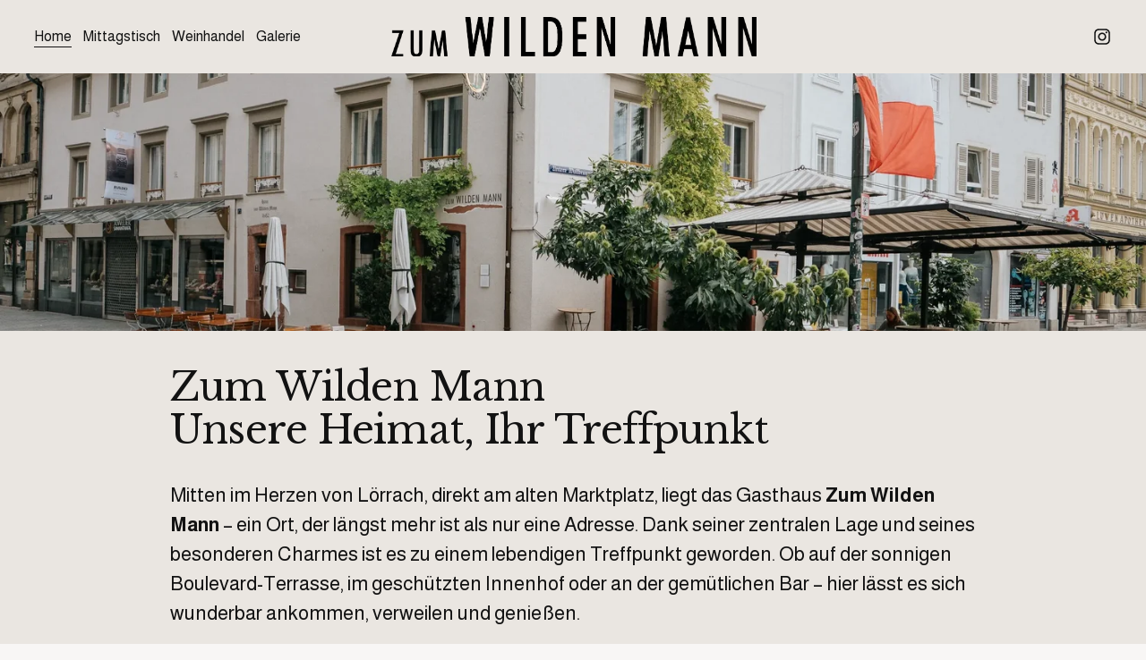

--- FILE ---
content_type: text/html;charset=utf-8
request_url: http://www.zum-wilden-mann.com/
body_size: 37339
content:
<!doctype html>
<html xmlns:og="http://opengraphprotocol.org/schema/" xmlns:fb="http://www.facebook.com/2008/fbml" lang="de-DE"  >
  <head>
    <meta http-equiv="X-UA-Compatible" content="IE=edge,chrome=1">
    <meta name="viewport" content="width=device-width, initial-scale=1">
    <!-- This is Squarespace. --><!-- chrysalis-dodecahedron-yhhr -->
<base href="">
<meta charset="utf-8" />
<title>Zum Wilden Mann | Regional genießen</title>
<meta http-equiv="Accept-CH" content="Sec-CH-UA-Platform-Version, Sec-CH-UA-Model" /><link rel="icon" type="image/x-icon" href="https://images.squarespace-cdn.com/content/v1/6890b58399f40f4766664bd4/cb658690-1938-4587-8e7d-71dbf442fff3/favicon.ico?format=100w"/>
<link rel="canonical" href="https://www.zum-wilden-mann.com"/>
<meta property="og:site_name" content="Zum Wilden Mann"/>
<meta property="og:title" content="Zum Wilden Mann | Regional genießen"/>
<meta property="og:url" content="https://www.zum-wilden-mann.com"/>
<meta property="og:type" content="website"/>
<meta property="og:description" content="Entdecken Sie das Gasthaus Zum Wilden Mann in Lörrach, direkt am Alten Marktplatz. Wir bieten traditionelle regionale Speisen und ausgewählte Weine (auch im Außer Haus Verkauf) – alles in einer historischen Atmosphäre mitten im Herzen der Stadt."/>
<meta property="og:image" content="http://static1.squarespace.com/static/6890b58399f40f4766664bd4/t/6900feb77b7ae927bbfef12f/1761672887985/FAVICON.png?format=1500w"/>
<meta property="og:image:width" content="300"/>
<meta property="og:image:height" content="300"/>
<meta itemprop="name" content="Zum Wilden Mann &#124; Regional genießen"/>
<meta itemprop="url" content="https://www.zum-wilden-mann.com"/>
<meta itemprop="description" content="Entdecken Sie das Gasthaus Zum Wilden Mann in Lörrach, direkt am Alten Marktplatz. Wir bieten traditionelle regionale Speisen und ausgewählte Weine (auch im Außer Haus Verkauf) – alles in einer historischen Atmosphäre mitten im Herzen der Stadt."/>
<meta itemprop="thumbnailUrl" content="http://static1.squarespace.com/static/6890b58399f40f4766664bd4/t/6900feb77b7ae927bbfef12f/1761672887985/FAVICON.png?format=1500w"/>
<link rel="image_src" href="http://static1.squarespace.com/static/6890b58399f40f4766664bd4/t/6900feb77b7ae927bbfef12f/1761672887985/FAVICON.png?format=1500w" />
<meta itemprop="image" content="http://static1.squarespace.com/static/6890b58399f40f4766664bd4/t/6900feb77b7ae927bbfef12f/1761672887985/FAVICON.png?format=1500w"/>
<meta name="twitter:title" content="Zum Wilden Mann &#124; Regional genießen"/>
<meta name="twitter:image" content="http://static1.squarespace.com/static/6890b58399f40f4766664bd4/t/6900feb77b7ae927bbfef12f/1761672887985/FAVICON.png?format=1500w"/>
<meta name="twitter:url" content="https://www.zum-wilden-mann.com"/>
<meta name="twitter:card" content="summary"/>
<meta name="twitter:description" content="Entdecken Sie das Gasthaus Zum Wilden Mann in Lörrach, direkt am Alten Marktplatz. Wir bieten traditionelle regionale Speisen und ausgewählte Weine (auch im Außer Haus Verkauf) – alles in einer historischen Atmosphäre mitten im Herzen der Stadt."/>
<meta name="description" content="Entdecken Sie das Gasthaus Zum Wilden Mann in Lörrach, direkt am Alten 
Marktplatz. Wir bieten traditionelle regionale Speisen und ausgewählte 
Weine (auch im Außer Haus Verkauf) – alles in einer historischen Atmosphäre 
mitten im Herzen der Stadt." />
<link rel="preconnect" href="https://images.squarespace-cdn.com">
<link rel="preconnect" href="https://fonts.gstatic.com" crossorigin>
<link rel="stylesheet" href="https://fonts.googleapis.com/css2?family=Almarai:ital,wght@0,400;0,700&family=Libre+Baskerville:ital,wght@0,400;0,700;1,400"><script type="text/javascript" crossorigin="anonymous" defer="true" nomodule="nomodule" src="//assets.squarespace.com/@sqs/polyfiller/1.6/legacy.js"></script>
<script type="text/javascript" crossorigin="anonymous" defer="true" src="//assets.squarespace.com/@sqs/polyfiller/1.6/modern.js"></script>
<script type="text/javascript">SQUARESPACE_ROLLUPS = {};</script>
<script>(function(rollups, name) { if (!rollups[name]) { rollups[name] = {}; } rollups[name].js = ["//assets.squarespace.com/universal/scripts-compressed/extract-css-runtime-207961e4cbe95b17-min.de-DE.js"]; })(SQUARESPACE_ROLLUPS, 'squarespace-extract_css_runtime');</script>
<script crossorigin="anonymous" src="//assets.squarespace.com/universal/scripts-compressed/extract-css-runtime-207961e4cbe95b17-min.de-DE.js" defer ></script><script>(function(rollups, name) { if (!rollups[name]) { rollups[name] = {}; } rollups[name].js = ["//assets.squarespace.com/universal/scripts-compressed/extract-css-moment-js-vendor-48fb6a24dfb74ce8-min.de-DE.js"]; })(SQUARESPACE_ROLLUPS, 'squarespace-extract_css_moment_js_vendor');</script>
<script crossorigin="anonymous" src="//assets.squarespace.com/universal/scripts-compressed/extract-css-moment-js-vendor-48fb6a24dfb74ce8-min.de-DE.js" defer ></script><script>(function(rollups, name) { if (!rollups[name]) { rollups[name] = {}; } rollups[name].js = ["//assets.squarespace.com/universal/scripts-compressed/cldr-resource-pack-50ba69cd80468ea3-min.de-DE.js"]; })(SQUARESPACE_ROLLUPS, 'squarespace-cldr_resource_pack');</script>
<script crossorigin="anonymous" src="//assets.squarespace.com/universal/scripts-compressed/cldr-resource-pack-50ba69cd80468ea3-min.de-DE.js" defer ></script><script>(function(rollups, name) { if (!rollups[name]) { rollups[name] = {}; } rollups[name].js = ["//assets.squarespace.com/universal/scripts-compressed/common-vendors-stable-0f97c66272d2a85d-min.de-DE.js"]; })(SQUARESPACE_ROLLUPS, 'squarespace-common_vendors_stable');</script>
<script crossorigin="anonymous" src="//assets.squarespace.com/universal/scripts-compressed/common-vendors-stable-0f97c66272d2a85d-min.de-DE.js" defer ></script><script>(function(rollups, name) { if (!rollups[name]) { rollups[name] = {}; } rollups[name].js = ["//assets.squarespace.com/universal/scripts-compressed/common-vendors-59b2ccff02c29938-min.de-DE.js"]; })(SQUARESPACE_ROLLUPS, 'squarespace-common_vendors');</script>
<script crossorigin="anonymous" src="//assets.squarespace.com/universal/scripts-compressed/common-vendors-59b2ccff02c29938-min.de-DE.js" defer ></script><script>(function(rollups, name) { if (!rollups[name]) { rollups[name] = {}; } rollups[name].js = ["//assets.squarespace.com/universal/scripts-compressed/common-518f2bac50c88279-min.de-DE.js"]; })(SQUARESPACE_ROLLUPS, 'squarespace-common');</script>
<script crossorigin="anonymous" src="//assets.squarespace.com/universal/scripts-compressed/common-518f2bac50c88279-min.de-DE.js" defer ></script><script>(function(rollups, name) { if (!rollups[name]) { rollups[name] = {}; } rollups[name].js = ["//assets.squarespace.com/universal/scripts-compressed/user-account-core-f3c386eae2474d23-min.de-DE.js"]; })(SQUARESPACE_ROLLUPS, 'squarespace-user_account_core');</script>
<script crossorigin="anonymous" src="//assets.squarespace.com/universal/scripts-compressed/user-account-core-f3c386eae2474d23-min.de-DE.js" defer ></script><script>(function(rollups, name) { if (!rollups[name]) { rollups[name] = {}; } rollups[name].css = ["//assets.squarespace.com/universal/styles-compressed/user-account-core-70c8115da1e1c15c-min.de-DE.css"]; })(SQUARESPACE_ROLLUPS, 'squarespace-user_account_core');</script>
<link rel="stylesheet" type="text/css" href="//assets.squarespace.com/universal/styles-compressed/user-account-core-70c8115da1e1c15c-min.de-DE.css"><script>(function(rollups, name) { if (!rollups[name]) { rollups[name] = {}; } rollups[name].js = ["//assets.squarespace.com/universal/scripts-compressed/performance-f16d11660b3c8eef-min.de-DE.js"]; })(SQUARESPACE_ROLLUPS, 'squarespace-performance');</script>
<script crossorigin="anonymous" src="//assets.squarespace.com/universal/scripts-compressed/performance-f16d11660b3c8eef-min.de-DE.js" defer ></script><script data-name="static-context">Static = window.Static || {}; Static.SQUARESPACE_CONTEXT = {"betaFeatureFlags":["campaigns_import_discounts","i18n_beta_website_locales","section-sdk-plp-list-view-atc-button-enabled","campaigns_discount_section_in_automations","campaigns_new_image_layout_picker","contacts_and_campaigns_redesign","new_stacked_index","commerce-product-forms-rendering","enable_form_submission_trigger","campaigns_merch_state","marketing_landing_page","campaigns_thumbnail_layout","member_areas_feature","modernized-pdp-m2-enabled","form_block_first_last_name_required","override_block_styles","scripts_defer","marketing_automations","nested_categories","supports_versioned_template_assets","campaigns_discount_section_in_blasts"],"facebookAppId":"314192535267336","facebookApiVersion":"v6.0","rollups":{"squarespace-announcement-bar":{"js":"//assets.squarespace.com/universal/scripts-compressed/announcement-bar-c13fc1b085cbb87e-min.de-DE.js"},"squarespace-audio-player":{"css":"//assets.squarespace.com/universal/styles-compressed/audio-player-b05f5197a871c566-min.de-DE.css","js":"//assets.squarespace.com/universal/scripts-compressed/audio-player-92407475c203255f-min.de-DE.js"},"squarespace-blog-collection-list":{"css":"//assets.squarespace.com/universal/styles-compressed/blog-collection-list-b4046463b72f34e2-min.de-DE.css","js":"//assets.squarespace.com/universal/scripts-compressed/blog-collection-list-a71358c03bb1d1bf-min.de-DE.js"},"squarespace-calendar-block-renderer":{"css":"//assets.squarespace.com/universal/styles-compressed/calendar-block-renderer-b72d08ba4421f5a0-min.de-DE.css","js":"//assets.squarespace.com/universal/scripts-compressed/calendar-block-renderer-105de60650a0930b-min.de-DE.js"},"squarespace-chartjs-helpers":{"css":"//assets.squarespace.com/universal/styles-compressed/chartjs-helpers-96b256171ee039c1-min.de-DE.css","js":"//assets.squarespace.com/universal/scripts-compressed/chartjs-helpers-62515106ced6661a-min.de-DE.js"},"squarespace-comments":{"css":"//assets.squarespace.com/universal/styles-compressed/comments-621cedd89299c26d-min.de-DE.css","js":"//assets.squarespace.com/universal/scripts-compressed/comments-12ba4675f1e7cfbc-min.de-DE.js"},"squarespace-custom-css-popup":{"css":"//assets.squarespace.com/universal/styles-compressed/custom-css-popup-2521e9fac704ef13-min.de-DE.css","js":"//assets.squarespace.com/universal/scripts-compressed/custom-css-popup-d6ac6072e053da0e-min.de-DE.js"},"squarespace-dialog":{"css":"//assets.squarespace.com/universal/styles-compressed/dialog-f9093f2d526b94df-min.de-DE.css","js":"//assets.squarespace.com/universal/scripts-compressed/dialog-c4b851169e8cea97-min.de-DE.js"},"squarespace-events-collection":{"css":"//assets.squarespace.com/universal/styles-compressed/events-collection-b72d08ba4421f5a0-min.de-DE.css","js":"//assets.squarespace.com/universal/scripts-compressed/events-collection-f4dffa11752daf38-min.de-DE.js"},"squarespace-form-rendering-utils":{"js":"//assets.squarespace.com/universal/scripts-compressed/form-rendering-utils-a005c2f23e75bdf5-min.de-DE.js"},"squarespace-forms":{"css":"//assets.squarespace.com/universal/styles-compressed/forms-0afd3c6ac30bbab1-min.de-DE.css","js":"//assets.squarespace.com/universal/scripts-compressed/forms-31f29de532ebde8f-min.de-DE.js"},"squarespace-gallery-collection-list":{"css":"//assets.squarespace.com/universal/styles-compressed/gallery-collection-list-b4046463b72f34e2-min.de-DE.css","js":"//assets.squarespace.com/universal/scripts-compressed/gallery-collection-list-cf4c132d5949ca1a-min.de-DE.js"},"squarespace-image-zoom":{"css":"//assets.squarespace.com/universal/styles-compressed/image-zoom-b4046463b72f34e2-min.de-DE.css","js":"//assets.squarespace.com/universal/scripts-compressed/image-zoom-39ac792945edaf59-min.de-DE.js"},"squarespace-pinterest":{"css":"//assets.squarespace.com/universal/styles-compressed/pinterest-b4046463b72f34e2-min.de-DE.css","js":"//assets.squarespace.com/universal/scripts-compressed/pinterest-946c7c11b835bf3e-min.de-DE.js"},"squarespace-popup-overlay":{"css":"//assets.squarespace.com/universal/styles-compressed/popup-overlay-b742b752f5880972-min.de-DE.css","js":"//assets.squarespace.com/universal/scripts-compressed/popup-overlay-240c3ae69b9badcb-min.de-DE.js"},"squarespace-product-quick-view":{"css":"//assets.squarespace.com/universal/styles-compressed/product-quick-view-9548705e5cf7ee87-min.de-DE.css","js":"//assets.squarespace.com/universal/scripts-compressed/product-quick-view-806bd5abc709feea-min.de-DE.js"},"squarespace-products-collection-item-v2":{"css":"//assets.squarespace.com/universal/styles-compressed/products-collection-item-v2-b4046463b72f34e2-min.de-DE.css","js":"//assets.squarespace.com/universal/scripts-compressed/products-collection-item-v2-166ce5466e1d8d26-min.de-DE.js"},"squarespace-products-collection-list-v2":{"css":"//assets.squarespace.com/universal/styles-compressed/products-collection-list-v2-b4046463b72f34e2-min.de-DE.css","js":"//assets.squarespace.com/universal/scripts-compressed/products-collection-list-v2-aa0ac3d6e22eafc1-min.de-DE.js"},"squarespace-search-page":{"css":"//assets.squarespace.com/universal/styles-compressed/search-page-90a67fc09b9b32c6-min.de-DE.css","js":"//assets.squarespace.com/universal/scripts-compressed/search-page-c6ad14f12a09de58-min.de-DE.js"},"squarespace-search-preview":{"js":"//assets.squarespace.com/universal/scripts-compressed/search-preview-eb022104a1a7b46b-min.de-DE.js"},"squarespace-simple-liking":{"css":"//assets.squarespace.com/universal/styles-compressed/simple-liking-701bf8bbc05ec6aa-min.de-DE.css","js":"//assets.squarespace.com/universal/scripts-compressed/simple-liking-907c4f84c338d64d-min.de-DE.js"},"squarespace-social-buttons":{"css":"//assets.squarespace.com/universal/styles-compressed/social-buttons-95032e5fa98e47a5-min.de-DE.css","js":"//assets.squarespace.com/universal/scripts-compressed/social-buttons-300ebe355c57e4f5-min.de-DE.js"},"squarespace-tourdates":{"css":"//assets.squarespace.com/universal/styles-compressed/tourdates-b4046463b72f34e2-min.de-DE.css","js":"//assets.squarespace.com/universal/scripts-compressed/tourdates-cdda622d3915ab00-min.de-DE.js"},"squarespace-website-overlays-manager":{"css":"//assets.squarespace.com/universal/styles-compressed/website-overlays-manager-07ea5a4e004e6710-min.de-DE.css","js":"//assets.squarespace.com/universal/scripts-compressed/website-overlays-manager-4a816865865b7d0a-min.de-DE.js"}},"pageType":2,"website":{"id":"6890b58399f40f4766664bd4","identifier":"chrysalis-dodecahedron-yhhr","websiteType":1,"contentModifiedOn":1767772085860,"cloneable":false,"hasBeenCloneable":false,"siteStatus":{},"language":"de-DE","translationLocale":"de-DE","formattingLocale":"de-DE","timeZone":"Europe/Zurich","machineTimeZoneOffset":3600000,"timeZoneOffset":3600000,"timeZoneAbbr":"CET","siteTitle":"Zum Wilden Mann","fullSiteTitle":"Zum Wilden Mann | Regional genie\u00DFen","siteDescription":"","location":{},"logoImageId":"6890b6d3ccba8f3c3cda7530","socialLogoImageId":"6900feb77b7ae927bbfef12f","shareButtonOptions":{"1":true,"6":true,"4":true,"3":true,"8":true,"7":true,"2":true},"logoImageUrl":"//images.squarespace-cdn.com/content/v1/6890b58399f40f4766664bd4/23d2a7a0-3df3-4579-9f2f-f367bcaddf98/Zum-Wilden-Mann-Wortmarke.png","socialLogoImageUrl":"//images.squarespace-cdn.com/content/v1/6890b58399f40f4766664bd4/3ee44d86-0fa4-4d09-8566-d998f80633c0/FAVICON.png","authenticUrl":"https://www.zum-wilden-mann.com","internalUrl":"https://chrysalis-dodecahedron-yhhr.squarespace.com","baseUrl":"https://www.zum-wilden-mann.com","primaryDomain":"www.zum-wilden-mann.com","sslSetting":3,"isHstsEnabled":true,"socialAccounts":[{"serviceId":64,"screenname":"Instagram","addedOn":1754314116033,"profileUrl":"https://www.instagram.com/zum_wilden_mann/","iconEnabled":true,"serviceName":"instagram-unauth"}],"typekitId":"","statsMigrated":false,"imageMetadataProcessingEnabled":false,"screenshotId":"06d6dec40c648ca2bf33120546876f843c0a0d102c96504a2ac7f501b9b31c4b","captchaSettings":{"enabledForDonations":false},"showOwnerLogin":false},"websiteSettings":{"id":"6890b58399f40f4766664bd7","websiteId":"6890b58399f40f4766664bd4","subjects":[],"country":"DE","state":"","simpleLikingEnabled":true,"popupOverlaySettings":{"style":1,"enabledPages":[]},"commentLikesAllowed":true,"commentAnonAllowed":true,"commentThreaded":true,"commentApprovalRequired":false,"commentAvatarsOn":true,"commentSortType":2,"commentFlagThreshold":0,"commentFlagsAllowed":true,"commentEnableByDefault":true,"commentDisableAfterDaysDefault":0,"disqusShortname":"","commentsEnabled":false,"businessHours":{},"storeSettings":{"returnPolicy":null,"termsOfService":null,"privacyPolicy":null,"expressCheckout":false,"continueShoppingLinkUrl":"/","useLightCart":false,"showNoteField":false,"shippingCountryDefaultValue":"US","billToShippingDefaultValue":false,"showShippingPhoneNumber":true,"isShippingPhoneRequired":false,"showBillingPhoneNumber":true,"isBillingPhoneRequired":false,"currenciesSupported":["USD","CAD","GBP","AUD","EUR","CHF","NOK","SEK","DKK","NZD","SGD","MXN","HKD","CZK","ILS","MYR","RUB","PHP","PLN","THB","BRL","ARS","COP","IDR","INR","JPY","ZAR"],"defaultCurrency":"USD","selectedCurrency":"CHF","measurementStandard":1,"showCustomCheckoutForm":false,"checkoutPageMarketingOptInEnabled":true,"enableMailingListOptInByDefault":false,"sameAsRetailLocation":false,"merchandisingSettings":{"scarcityEnabledOnProductItems":false,"scarcityEnabledOnProductBlocks":false,"scarcityMessageType":"DEFAULT_SCARCITY_MESSAGE","scarcityThreshold":10,"multipleQuantityAllowedForServices":true,"restockNotificationsEnabled":false,"restockNotificationsSuccessText":"","restockNotificationsMailingListSignUpEnabled":false,"relatedProductsEnabled":false,"relatedProductsOrdering":"random","soldOutVariantsDropdownDisabled":false,"productComposerOptedIn":false,"productComposerABTestOptedOut":false,"productReviewsEnabled":false},"minimumOrderSubtotalEnabled":false,"minimumOrderSubtotal":{"currency":"CHF","value":"0.00"},"addToCartConfirmationType":2,"isLive":false,"multipleQuantityAllowedForServices":true},"useEscapeKeyToLogin":false,"ssBadgeType":1,"ssBadgePosition":4,"ssBadgeVisibility":1,"ssBadgeDevices":1,"pinterestOverlayOptions":{"mode":"disabled"},"userAccountsSettings":{"loginAllowed":true,"signupAllowed":true}},"cookieSettings":{"isCookieBannerEnabled":true,"isRestrictiveCookiePolicyEnabled":true,"cookieBannerText":"<p data-rte-preserve-empty=\"true\" style=\"white-space:pre-wrap;\">W\u00E4hle \u00BBakzeptieren\u00AB, um unserer Verwendung von Cookies und \u00E4hnlichen Technologien zuzustimmen, die dein Browser-Erlebnis, die Sicherheit, Analyse und Personalisierung verbessern. W\u00E4hle \u00BBverwalten\u00AB, um weitere Auswahlm\u00F6glichkeiten zu treffen oder \u00BBablehnen\u00AB um alle Cookies abzulehnen.</p>","cookieBannerThemeName":"bright-inverse","cookieBannerPosition":"BOTTOM_RIGHT","cookieBannerCtaText":"akzeptieren","cookieBannerAcceptType":"OPT_IN","cookieBannerOptOutCtaText":"ablehnen","cookieBannerHasOptOut":true,"cookieBannerHasManageCookies":true,"cookieBannerManageCookiesLabel":"verwalten","cookieBannerSavedPreferencesText":"Cookie-Einstellungen","cookieBannerSavedPreferencesLayout":"PILL"},"websiteCloneable":false,"collection":{"title":"Home","id":"6890b58499f40f4766664c25","fullUrl":"/","type":10,"permissionType":1},"subscribed":false,"appDomain":"squarespace.com","templateTweakable":true,"tweakJSON":{"form-use-theme-colors":"false","header-logo-height":"80px","header-mobile-logo-max-height":"30px","header-vert-padding":"1.5vw","header-width":"Inset","maxPageWidth":"1600px","mobile-header-vert-padding":"6vw","pagePadding":"3vw","tweak-blog-alternating-side-by-side-image-aspect-ratio":"1:1 Square","tweak-blog-alternating-side-by-side-image-spacing":"5%","tweak-blog-alternating-side-by-side-meta-spacing":"15px","tweak-blog-alternating-side-by-side-primary-meta":"Categories","tweak-blog-alternating-side-by-side-read-more-spacing":"5px","tweak-blog-alternating-side-by-side-secondary-meta":"Date","tweak-blog-basic-grid-columns":"2","tweak-blog-basic-grid-image-aspect-ratio":"3:2 Standard","tweak-blog-basic-grid-image-spacing":"30px","tweak-blog-basic-grid-meta-spacing":"15px","tweak-blog-basic-grid-primary-meta":"Categories","tweak-blog-basic-grid-read-more-spacing":"15px","tweak-blog-basic-grid-secondary-meta":"Date","tweak-blog-item-custom-width":"60","tweak-blog-item-show-author-profile":"true","tweak-blog-item-width":"Narrow","tweak-blog-masonry-columns":"2","tweak-blog-masonry-horizontal-spacing":"150px","tweak-blog-masonry-image-spacing":"25px","tweak-blog-masonry-meta-spacing":"20px","tweak-blog-masonry-primary-meta":"Categories","tweak-blog-masonry-read-more-spacing":"5px","tweak-blog-masonry-secondary-meta":"Date","tweak-blog-masonry-vertical-spacing":"100px","tweak-blog-side-by-side-image-aspect-ratio":"1:1 Square","tweak-blog-side-by-side-image-spacing":"6%","tweak-blog-side-by-side-meta-spacing":"20px","tweak-blog-side-by-side-primary-meta":"Categories","tweak-blog-side-by-side-read-more-spacing":"5px","tweak-blog-side-by-side-secondary-meta":"Date","tweak-blog-single-column-image-spacing":"40px","tweak-blog-single-column-meta-spacing":"30px","tweak-blog-single-column-primary-meta":"Categories","tweak-blog-single-column-read-more-spacing":"30px","tweak-blog-single-column-secondary-meta":"Date","tweak-events-stacked-show-thumbnails":"true","tweak-events-stacked-thumbnail-size":"3:2 Standard","tweak-fixed-header":"true","tweak-fixed-header-style":"Scroll Back","tweak-global-animations-animation-curve":"ease","tweak-global-animations-animation-delay":"0.1s","tweak-global-animations-animation-duration":"0.1s","tweak-global-animations-animation-style":"fade","tweak-global-animations-animation-type":"none","tweak-global-animations-complexity-level":"detailed","tweak-global-animations-enabled":"false","tweak-portfolio-grid-basic-custom-height":"50","tweak-portfolio-grid-overlay-custom-height":"50","tweak-portfolio-hover-follow-acceleration":"10%","tweak-portfolio-hover-follow-animation-duration":"Medium","tweak-portfolio-hover-follow-animation-type":"Fade","tweak-portfolio-hover-follow-delimiter":"Forward Slash","tweak-portfolio-hover-follow-front":"false","tweak-portfolio-hover-follow-layout":"Inline","tweak-portfolio-hover-follow-size":"75","tweak-portfolio-hover-follow-text-spacing-x":"1.5","tweak-portfolio-hover-follow-text-spacing-y":"1.5","tweak-portfolio-hover-static-animation-duration":"Medium","tweak-portfolio-hover-static-animation-type":"Scale Up","tweak-portfolio-hover-static-delimiter":"Forward Slash","tweak-portfolio-hover-static-front":"false","tweak-portfolio-hover-static-layout":"Stacked","tweak-portfolio-hover-static-size":"75","tweak-portfolio-hover-static-text-spacing-x":"1.5","tweak-portfolio-hover-static-text-spacing-y":"1.5","tweak-portfolio-index-background-animation-duration":"Medium","tweak-portfolio-index-background-animation-type":"Fade","tweak-portfolio-index-background-custom-height":"50","tweak-portfolio-index-background-delimiter":"None","tweak-portfolio-index-background-height":"Large","tweak-portfolio-index-background-horizontal-alignment":"Center","tweak-portfolio-index-background-link-format":"Stacked","tweak-portfolio-index-background-persist":"false","tweak-portfolio-index-background-vertical-alignment":"Middle","tweak-portfolio-index-background-width":"Full Bleed","tweak-product-basic-item-click-action":"None","tweak-product-basic-item-gallery-aspect-ratio":"3:4 Three-Four (Vertical)","tweak-product-basic-item-gallery-design":"Slideshow","tweak-product-basic-item-gallery-width":"50%","tweak-product-basic-item-hover-action":"None","tweak-product-basic-item-image-spacing":"3vw","tweak-product-basic-item-image-zoom-factor":"1.75","tweak-product-basic-item-product-variant-display":"Dropdown","tweak-product-basic-item-thumbnail-placement":"Side","tweak-product-basic-item-variant-picker-layout":"Dropdowns","tweak-products-add-to-cart-button":"false","tweak-products-columns":"3","tweak-products-gutter-column":"2vw","tweak-products-gutter-row":"3vw","tweak-products-header-text-alignment":"Middle","tweak-products-image-aspect-ratio":"1:1 Square","tweak-products-image-text-spacing":"1vw","tweak-products-mobile-columns":"1","tweak-products-text-alignment":"Left","tweak-products-width":"Inset","tweak-transparent-header":"false"},"templateId":"5c5a519771c10ba3470d8101","templateVersion":"7.1","pageFeatures":[1,2,4],"gmRenderKey":"QUl6YVN5Q0JUUk9xNkx1dkZfSUUxcjQ2LVQ0QWVUU1YtMGQ3bXk4","templateScriptsRootUrl":"https://static1.squarespace.com/static/vta/5c5a519771c10ba3470d8101/scripts/","impersonatedSession":false,"tzData":{"zones":[[60,"EU","CE%sT",null]],"rules":{"EU":[[1981,"max",null,"Mar","lastSun","1:00u","1:00","S"],[1996,"max",null,"Oct","lastSun","1:00u","0",null]]}},"showAnnouncementBar":false,"recaptchaEnterpriseContext":{"recaptchaEnterpriseSiteKey":"6LdDFQwjAAAAAPigEvvPgEVbb7QBm-TkVJdDTlAv"},"i18nContext":{"timeZoneData":{"id":"Europe/Zurich","name":"Mitteleurop\u00E4ische Zeit"}},"env":"PRODUCTION","visitorFormContext":{"formFieldFormats":{"initialAddressFormat":{"id":0,"type":"ADDRESS","country":"DE","labelLocale":"de","fields":[{"type":"FIELD","label":"Stra\u00DFe und Hausnummer","identifier":"Line1","length":0,"required":true,"metadata":{"autocomplete":"address-line1"}},{"type":"SEPARATOR","label":"\n","identifier":"Newline","length":0,"required":false,"metadata":{}},{"type":"FIELD","label":"Adresszusatz","identifier":"Line2","length":0,"required":false,"metadata":{"autocomplete":"address-line2"}},{"type":"SEPARATOR","label":"\n","identifier":"Newline","length":0,"required":false,"metadata":{}},{"type":"FIELD","label":"Postleitzahl","identifier":"Zip","length":0,"required":true,"metadata":{"autocomplete":"postal-code"}},{"type":"SEPARATOR","label":" ","identifier":"Space","length":0,"required":false,"metadata":{}},{"type":"FIELD","label":"Stadt","identifier":"City","length":0,"required":true,"metadata":{"autocomplete":"address-level1"}}]},"countries":[{"name":"Afghanistan","code":"AF","phoneCode":"+93"},{"name":"\u00C4gypten","code":"EG","phoneCode":"+20"},{"name":"\u00C5landinseln","code":"AX","phoneCode":"+358"},{"name":"Albanien","code":"AL","phoneCode":"+355"},{"name":"Algerien","code":"DZ","phoneCode":"+213"},{"name":"Amerikanische Jungferninseln","code":"VI","phoneCode":"+1"},{"name":"Amerikanisch-Samoa","code":"AS","phoneCode":"+1"},{"name":"Andorra","code":"AD","phoneCode":"+376"},{"name":"Angola","code":"AO","phoneCode":"+244"},{"name":"Anguilla","code":"AI","phoneCode":"+1"},{"name":"Antigua und Barbuda","code":"AG","phoneCode":"+1"},{"name":"\u00C4quatorialguinea","code":"GQ","phoneCode":"+240"},{"name":"Argentinien","code":"AR","phoneCode":"+54"},{"name":"Armenien","code":"AM","phoneCode":"+374"},{"name":"Aruba","code":"AW","phoneCode":"+297"},{"name":"Ascension","code":"AC","phoneCode":"+247"},{"name":"Aserbaidschan","code":"AZ","phoneCode":"+994"},{"name":"\u00C4thiopien","code":"ET","phoneCode":"+251"},{"name":"Australien","code":"AU","phoneCode":"+61"},{"name":"Bahamas","code":"BS","phoneCode":"+1"},{"name":"Bahrain","code":"BH","phoneCode":"+973"},{"name":"Bangladesch","code":"BD","phoneCode":"+880"},{"name":"Barbados","code":"BB","phoneCode":"+1"},{"name":"Belarus","code":"BY","phoneCode":"+375"},{"name":"Belgien","code":"BE","phoneCode":"+32"},{"name":"Belize","code":"BZ","phoneCode":"+501"},{"name":"Benin","code":"BJ","phoneCode":"+229"},{"name":"Bermuda","code":"BM","phoneCode":"+1"},{"name":"Bhutan","code":"BT","phoneCode":"+975"},{"name":"Bolivien","code":"BO","phoneCode":"+591"},{"name":"Bosnien und Herzegowina","code":"BA","phoneCode":"+387"},{"name":"Botsuana","code":"BW","phoneCode":"+267"},{"name":"Brasilien","code":"BR","phoneCode":"+55"},{"name":"Britische Jungferninseln","code":"VG","phoneCode":"+1"},{"name":"Britisches Territorium im Indischen Ozean","code":"IO","phoneCode":"+246"},{"name":"Brunei Darussalam","code":"BN","phoneCode":"+673"},{"name":"Bulgarien","code":"BG","phoneCode":"+359"},{"name":"Burkina Faso","code":"BF","phoneCode":"+226"},{"name":"Burundi","code":"BI","phoneCode":"+257"},{"name":"Cabo Verde","code":"CV","phoneCode":"+238"},{"name":"Chile","code":"CL","phoneCode":"+56"},{"name":"China","code":"CN","phoneCode":"+86"},{"name":"Cookinseln","code":"CK","phoneCode":"+682"},{"name":"Costa Rica","code":"CR","phoneCode":"+506"},{"name":"C\u00F4te d\u2019Ivoire","code":"CI","phoneCode":"+225"},{"name":"Cura\u00E7ao","code":"CW","phoneCode":"+599"},{"name":"D\u00E4nemark","code":"DK","phoneCode":"+45"},{"name":"Deutschland","code":"DE","phoneCode":"+49"},{"name":"Dominica","code":"DM","phoneCode":"+1"},{"name":"Dominikanische Republik","code":"DO","phoneCode":"+1"},{"name":"Dschibuti","code":"DJ","phoneCode":"+253"},{"name":"Ecuador","code":"EC","phoneCode":"+593"},{"name":"El Salvador","code":"SV","phoneCode":"+503"},{"name":"Eritrea","code":"ER","phoneCode":"+291"},{"name":"Estland","code":"EE","phoneCode":"+372"},{"name":"Eswatini","code":"SZ","phoneCode":"+268"},{"name":"Falklandinseln","code":"FK","phoneCode":"+500"},{"name":"F\u00E4r\u00F6er","code":"FO","phoneCode":"+298"},{"name":"Fidschi","code":"FJ","phoneCode":"+679"},{"name":"Finnland","code":"FI","phoneCode":"+358"},{"name":"Frankreich","code":"FR","phoneCode":"+33"},{"name":"Franz\u00F6sisch-Guayana","code":"GF","phoneCode":"+594"},{"name":"Franz\u00F6sisch-Polynesien","code":"PF","phoneCode":"+689"},{"name":"Gabun","code":"GA","phoneCode":"+241"},{"name":"Gambia","code":"GM","phoneCode":"+220"},{"name":"Georgien","code":"GE","phoneCode":"+995"},{"name":"Ghana","code":"GH","phoneCode":"+233"},{"name":"Gibraltar","code":"GI","phoneCode":"+350"},{"name":"Grenada","code":"GD","phoneCode":"+1"},{"name":"Griechenland","code":"GR","phoneCode":"+30"},{"name":"Gr\u00F6nland","code":"GL","phoneCode":"+299"},{"name":"Guadeloupe","code":"GP","phoneCode":"+590"},{"name":"Guam","code":"GU","phoneCode":"+1"},{"name":"Guatemala","code":"GT","phoneCode":"+502"},{"name":"Guernsey","code":"GG","phoneCode":"+44"},{"name":"Guinea","code":"GN","phoneCode":"+224"},{"name":"Guinea-Bissau","code":"GW","phoneCode":"+245"},{"name":"Guyana","code":"GY","phoneCode":"+592"},{"name":"Haiti","code":"HT","phoneCode":"+509"},{"name":"Honduras","code":"HN","phoneCode":"+504"},{"name":"Indien","code":"IN","phoneCode":"+91"},{"name":"Indonesien","code":"ID","phoneCode":"+62"},{"name":"Irak","code":"IQ","phoneCode":"+964"},{"name":"Iran","code":"IR","phoneCode":"+98"},{"name":"Irland","code":"IE","phoneCode":"+353"},{"name":"Island","code":"IS","phoneCode":"+354"},{"name":"Isle of Man","code":"IM","phoneCode":"+44"},{"name":"Israel","code":"IL","phoneCode":"+972"},{"name":"Italien","code":"IT","phoneCode":"+39"},{"name":"Jamaika","code":"JM","phoneCode":"+1"},{"name":"Japan","code":"JP","phoneCode":"+81"},{"name":"Jemen","code":"YE","phoneCode":"+967"},{"name":"Jersey","code":"JE","phoneCode":"+44"},{"name":"Jordanien","code":"JO","phoneCode":"+962"},{"name":"Kaimaninseln","code":"KY","phoneCode":"+1"},{"name":"Kambodscha","code":"KH","phoneCode":"+855"},{"name":"Kamerun","code":"CM","phoneCode":"+237"},{"name":"Kanada","code":"CA","phoneCode":"+1"},{"name":"Karibische Niederlande","code":"BQ","phoneCode":"+599"},{"name":"Kasachstan","code":"KZ","phoneCode":"+7"},{"name":"Katar","code":"QA","phoneCode":"+974"},{"name":"Kenia","code":"KE","phoneCode":"+254"},{"name":"Kirgisistan","code":"KG","phoneCode":"+996"},{"name":"Kiribati","code":"KI","phoneCode":"+686"},{"name":"Kokosinseln","code":"CC","phoneCode":"+61"},{"name":"Kolumbien","code":"CO","phoneCode":"+57"},{"name":"Komoren","code":"KM","phoneCode":"+269"},{"name":"Kongo-Brazzaville","code":"CG","phoneCode":"+242"},{"name":"Kongo-Kinshasa","code":"CD","phoneCode":"+243"},{"name":"Kosovo","code":"XK","phoneCode":"+383"},{"name":"Kroatien","code":"HR","phoneCode":"+385"},{"name":"Kuba","code":"CU","phoneCode":"+53"},{"name":"Kuwait","code":"KW","phoneCode":"+965"},{"name":"Laos","code":"LA","phoneCode":"+856"},{"name":"Lesotho","code":"LS","phoneCode":"+266"},{"name":"Lettland","code":"LV","phoneCode":"+371"},{"name":"Libanon","code":"LB","phoneCode":"+961"},{"name":"Liberia","code":"LR","phoneCode":"+231"},{"name":"Libyen","code":"LY","phoneCode":"+218"},{"name":"Liechtenstein","code":"LI","phoneCode":"+423"},{"name":"Litauen","code":"LT","phoneCode":"+370"},{"name":"Luxemburg","code":"LU","phoneCode":"+352"},{"name":"Madagaskar","code":"MG","phoneCode":"+261"},{"name":"Malawi","code":"MW","phoneCode":"+265"},{"name":"Malaysia","code":"MY","phoneCode":"+60"},{"name":"Malediven","code":"MV","phoneCode":"+960"},{"name":"Mali","code":"ML","phoneCode":"+223"},{"name":"Malta","code":"MT","phoneCode":"+356"},{"name":"Marokko","code":"MA","phoneCode":"+212"},{"name":"Marshallinseln","code":"MH","phoneCode":"+692"},{"name":"Martinique","code":"MQ","phoneCode":"+596"},{"name":"Mauretanien","code":"MR","phoneCode":"+222"},{"name":"Mauritius","code":"MU","phoneCode":"+230"},{"name":"Mayotte","code":"YT","phoneCode":"+262"},{"name":"Mexiko","code":"MX","phoneCode":"+52"},{"name":"Mikronesien","code":"FM","phoneCode":"+691"},{"name":"Monaco","code":"MC","phoneCode":"+377"},{"name":"Mongolei","code":"MN","phoneCode":"+976"},{"name":"Montenegro","code":"ME","phoneCode":"+382"},{"name":"Montserrat","code":"MS","phoneCode":"+1"},{"name":"Mosambik","code":"MZ","phoneCode":"+258"},{"name":"Myanmar","code":"MM","phoneCode":"+95"},{"name":"Namibia","code":"NA","phoneCode":"+264"},{"name":"Nauru","code":"NR","phoneCode":"+674"},{"name":"Nepal","code":"NP","phoneCode":"+977"},{"name":"Neukaledonien","code":"NC","phoneCode":"+687"},{"name":"Neuseeland","code":"NZ","phoneCode":"+64"},{"name":"Nicaragua","code":"NI","phoneCode":"+505"},{"name":"Niederlande","code":"NL","phoneCode":"+31"},{"name":"Niger","code":"NE","phoneCode":"+227"},{"name":"Nigeria","code":"NG","phoneCode":"+234"},{"name":"Niue","code":"NU","phoneCode":"+683"},{"name":"Nordkorea","code":"KP","phoneCode":"+850"},{"name":"N\u00F6rdliche Marianen","code":"MP","phoneCode":"+1"},{"name":"Nordmazedonien","code":"MK","phoneCode":"+389"},{"name":"Norfolkinsel","code":"NF","phoneCode":"+672"},{"name":"Norwegen","code":"NO","phoneCode":"+47"},{"name":"Oman","code":"OM","phoneCode":"+968"},{"name":"\u00D6sterreich","code":"AT","phoneCode":"+43"},{"name":"Pakistan","code":"PK","phoneCode":"+92"},{"name":"Pal\u00E4stinensische Autonomiegebiete","code":"PS","phoneCode":"+970"},{"name":"Palau","code":"PW","phoneCode":"+680"},{"name":"Panama","code":"PA","phoneCode":"+507"},{"name":"Papua-Neuguinea","code":"PG","phoneCode":"+675"},{"name":"Paraguay","code":"PY","phoneCode":"+595"},{"name":"Peru","code":"PE","phoneCode":"+51"},{"name":"Philippinen","code":"PH","phoneCode":"+63"},{"name":"Polen","code":"PL","phoneCode":"+48"},{"name":"Portugal","code":"PT","phoneCode":"+351"},{"name":"Puerto Rico","code":"PR","phoneCode":"+1"},{"name":"Republik Moldau","code":"MD","phoneCode":"+373"},{"name":"R\u00E9union","code":"RE","phoneCode":"+262"},{"name":"Ruanda","code":"RW","phoneCode":"+250"},{"name":"Rum\u00E4nien","code":"RO","phoneCode":"+40"},{"name":"Russland","code":"RU","phoneCode":"+7"},{"name":"Salomonen","code":"SB","phoneCode":"+677"},{"name":"Sambia","code":"ZM","phoneCode":"+260"},{"name":"Samoa","code":"WS","phoneCode":"+685"},{"name":"San Marino","code":"SM","phoneCode":"+378"},{"name":"S\u00E3o Tom\u00E9 und Pr\u00EDncipe","code":"ST","phoneCode":"+239"},{"name":"Saudi-Arabien","code":"SA","phoneCode":"+966"},{"name":"Schweden","code":"SE","phoneCode":"+46"},{"name":"Schweiz","code":"CH","phoneCode":"+41"},{"name":"Senegal","code":"SN","phoneCode":"+221"},{"name":"Serbien","code":"RS","phoneCode":"+381"},{"name":"Seychellen","code":"SC","phoneCode":"+248"},{"name":"Sierra Leone","code":"SL","phoneCode":"+232"},{"name":"Simbabwe","code":"ZW","phoneCode":"+263"},{"name":"Singapur","code":"SG","phoneCode":"+65"},{"name":"Sint Maarten","code":"SX","phoneCode":"+1"},{"name":"Slowakei","code":"SK","phoneCode":"+421"},{"name":"Slowenien","code":"SI","phoneCode":"+386"},{"name":"Somalia","code":"SO","phoneCode":"+252"},{"name":"Sonderverwaltungsregion Hongkong","code":"HK","phoneCode":"+852"},{"name":"Sonderverwaltungsregion Macau","code":"MO","phoneCode":"+853"},{"name":"Spanien","code":"ES","phoneCode":"+34"},{"name":"Spitzbergen und Jan Mayen","code":"SJ","phoneCode":"+47"},{"name":"Sri Lanka","code":"LK","phoneCode":"+94"},{"name":"St. Barth\u00E9lemy","code":"BL","phoneCode":"+590"},{"name":"St. Helena","code":"SH","phoneCode":"+290"},{"name":"St. Kitts und Nevis","code":"KN","phoneCode":"+1"},{"name":"St. Lucia","code":"LC","phoneCode":"+1"},{"name":"St. Martin","code":"MF","phoneCode":"+590"},{"name":"St. Pierre und Miquelon","code":"PM","phoneCode":"+508"},{"name":"St. Vincent und die Grenadinen","code":"VC","phoneCode":"+1"},{"name":"S\u00FCdafrika","code":"ZA","phoneCode":"+27"},{"name":"Sudan","code":"SD","phoneCode":"+249"},{"name":"S\u00FCdkorea","code":"KR","phoneCode":"+82"},{"name":"S\u00FCdsudan","code":"SS","phoneCode":"+211"},{"name":"Suriname","code":"SR","phoneCode":"+597"},{"name":"Syrien","code":"SY","phoneCode":"+963"},{"name":"Tadschikistan","code":"TJ","phoneCode":"+992"},{"name":"Taiwan","code":"TW","phoneCode":"+886"},{"name":"Tansania","code":"TZ","phoneCode":"+255"},{"name":"Thailand","code":"TH","phoneCode":"+66"},{"name":"Timor-Leste","code":"TL","phoneCode":"+670"},{"name":"Togo","code":"TG","phoneCode":"+228"},{"name":"Tokelau","code":"TK","phoneCode":"+690"},{"name":"Tonga","code":"TO","phoneCode":"+676"},{"name":"Trinidad und Tobago","code":"TT","phoneCode":"+1"},{"name":"Tristan da Cunha","code":"TA","phoneCode":"+290"},{"name":"Tschad","code":"TD","phoneCode":"+235"},{"name":"Tschechien","code":"CZ","phoneCode":"+420"},{"name":"Tunesien","code":"TN","phoneCode":"+216"},{"name":"T\u00FCrkei","code":"TR","phoneCode":"+90"},{"name":"Turkmenistan","code":"TM","phoneCode":"+993"},{"name":"Turks- und Caicosinseln","code":"TC","phoneCode":"+1"},{"name":"Tuvalu","code":"TV","phoneCode":"+688"},{"name":"Uganda","code":"UG","phoneCode":"+256"},{"name":"Ukraine","code":"UA","phoneCode":"+380"},{"name":"Ungarn","code":"HU","phoneCode":"+36"},{"name":"Uruguay","code":"UY","phoneCode":"+598"},{"name":"Usbekistan","code":"UZ","phoneCode":"+998"},{"name":"Vanuatu","code":"VU","phoneCode":"+678"},{"name":"Vatikanstadt","code":"VA","phoneCode":"+39"},{"name":"Venezuela","code":"VE","phoneCode":"+58"},{"name":"Vereinigte Arabische Emirate","code":"AE","phoneCode":"+971"},{"name":"Vereinigtes K\u00F6nigreich","code":"GB","phoneCode":"+44"},{"name":"Vereinigte Staaten","code":"US","phoneCode":"+1"},{"name":"Vietnam","code":"VN","phoneCode":"+84"},{"name":"Wallis und Futuna","code":"WF","phoneCode":"+681"},{"name":"Weihnachtsinsel","code":"CX","phoneCode":"+61"},{"name":"Westsahara","code":"EH","phoneCode":"+212"},{"name":"Zentralafrikanische Republik","code":"CF","phoneCode":"+236"},{"name":"Zypern","code":"CY","phoneCode":"+357"}],"initialPhoneFormat":{"id":0,"type":"PHONE_NUMBER","country":"DE","labelLocale":"de-DE","fields":[{"type":"FIELD","label":"1","identifier":"1","length":3,"required":false,"metadata":{}},{"type":"SEPARATOR","label":" ","identifier":"Space","length":0,"required":false,"metadata":{}},{"type":"FIELD","label":"2","identifier":"2","length":17,"required":false,"metadata":{}}]},"initialNameOrder":"GIVEN_FIRST"},"localizedStrings":{"validation":{"noValidSelection":"G\u00FCltige Auswahl treffen.","invalidUrl":"Dies muss eine g\u00FCltige URL sein.","stringTooLong":"Wert sollte nicht mehr als {0} Zeichen enthalten.","containsInvalidKey":"{0} enth\u00E4lt einen ung\u00FCltigen Key.","invalidTwitterUsername":"Dies muss ein g\u00FCltiger Twitter Benutzername sein.","valueOutsideRange":"Wert muss innerhalb von {0} und {1} sein.","invalidPassword":"Passw\u00F6rter sollten keine Leerzeichen enthalten.","missingRequiredSubfields":"Teilfelder in {0} m\u00FCssen ausgef\u00FCllt werden: {1}","invalidCurrency":"W\u00E4hrung sollte wie folgt formatiert werden: 1234 oder 123.99.","invalidMapSize":"Wert sollte {0} Zeichen enthalten.","subfieldsRequired":"Alle Felder in {0} m\u00FCssen ausgef\u00FCllt werden.","formSubmissionFailed":"Formular-\u00DCbermittlung fehlgeschlagen. \u00DCberpr\u00FCfe die folgenden Angaben: {0}.","invalidCountryCode":"Vorwahl sollte ein optionales Plus und bis zu 4 Ziffern beinhalten.","invalidDate":"Dies ist kein echtes Datum.","required":"{0} wird ben\u00F6tigt.","invalidStringLength":"Wert sollte {0} Zeichen lang sein.","invalidEmail":"E-Mail-Adressen sollten dem Format benutzer@domain.com folgen.","invalidListLength":"Wert sollte {0} Zeichen lang sein.","allEmpty":"Bitte mindestens ein Feld ausf\u00FCllen.","missingRequiredQuestion":"Eine erforderliche Frage fehlt.","invalidQuestion":"Enthielt eine ung\u00FCltige Frage.","captchaFailure":"Captcha-\u00DCberpr\u00FCfung fehlgeschlagen. Bitte versuche es erneut.","stringTooShort":"Wert sollte mindestens {0} Zeichen lang sein.","invalid":"{0} ist ung\u00FCltig.","formErrors":"Formularfehler","containsInvalidValue":"{0} enth\u00E4lt einen ung\u00FCltigen Wert.","invalidUnsignedNumber":"Nummern k\u00F6nnen nur Ziffern enthalten und keine anderen Zeichen.","invalidName":"G\u00FCltige Namen k\u00F6nnen nur Buchstaben, Zahlen, Leerzeichen, ', und Bindestriche enthalten."},"submit":"Senden","status":{"title":"{@}-Block","learnMore":"Mehr erfahren"},"name":{"firstName":"Vorname","lastName":"Nachname"},"lightbox":{"openForm":"Formular \u00F6ffnen"},"likert":{"agree":"Stimme zu","stronglyDisagree":"Stimme \u00FCberhaupt nicht zu","disagree":"Stimme nicht zu","stronglyAgree":"Stimme voll und ganz zu","neutral":"Neutral"},"time":{"am":"AM","second":"Sekunde","pm":"PM","minute":"Minute","amPm":"AM/PM","hour":"Stunde"},"notFound":"Formular konnte nicht gefunden werden.","date":{"yyyy":"JJJJ","year":"Jahr","mm":"MM","day":"Erde","month":"Monat","dd":"TT"},"phone":{"country":"Land","number":"Nummer","prefix":"Vorwahl","areaCode":"Vorwahl","line":"Nummer (letzte 4 Ziffern)"},"submitError":"Formular kann nicht gesendet werden. Bitte versuche es sp\u00E4ter erneut.","address":{"stateProvince":"Bundesland/Kanton","country":"Land","zipPostalCode":"PLZ/Postleitzahl","address2":"Adresszeile 2","address1":"Adresszeile 1","city":"Stadt"},"email":{"signUp":"Registriere dich f\u00FCr Neuigkeiten und Updates"},"cannotSubmitDemoForm":"Dies ist ein Beispielformular und konnte nicht versendet werden.","required":"(erforderlich)","invalidData":"Ung\u00FCltige Formular-Angaben."}}};</script><script defer src="https://definitions.sqspcdn.com/website-component-definition/static-assets/website.components.map/28408997-368a-4035-8c4d-8550a1a85356_481/website.components.map.visitor.js"></script><script type="application/ld+json">{"url":"https://www.zum-wilden-mann.com","name":"Zum Wilden Mann","description":"","image":"//images.squarespace-cdn.com/content/v1/6890b58399f40f4766664bd4/23d2a7a0-3df3-4579-9f2f-f367bcaddf98/Zum-Wilden-Mann-Wortmarke.png","@context":"http://schema.org","@type":"WebSite"}</script><script type="application/ld+json">{"address":"","image":"https://static1.squarespace.com/static/6890b58399f40f4766664bd4/t/6890b6d3ccba8f3c3cda7530/1767772085860/","openingHours":"","@context":"http://schema.org","@type":"LocalBusiness"}</script><link rel="stylesheet" type="text/css" href="https://static1.squarespace.com/static/versioned-site-css/6890b58399f40f4766664bd4/12/5c5a519771c10ba3470d8101/6890b58399f40f4766664bdc/1725/site.css"/><script data-sqs-type="cookiepreferencesgetter">(function(){window.getSquarespaceCookies = function() {    const getCookiesAllowed = function(cookieName){ return ('; '+document.cookie).split('; ' + cookieName + '=').pop().split(';')[0] === 'true'};    return {      performance: getCookiesAllowed('ss_performanceCookiesAllowed') ? 'accepted' : 'declined',      marketing: getCookiesAllowed('ss_marketingCookiesAllowed') ? 'accepted' : 'declined'    }}})()</script><script>Static.COOKIE_BANNER_CAPABLE = true;</script>
<!-- End of Squarespace Headers -->
    <link rel="stylesheet" type="text/css" href="https://static1.squarespace.com/static/vta/5c5a519771c10ba3470d8101/versioned-assets/1768595569976-GIM0I0AMFTDJKAEMTYNX/static.css">
  </head>

  <body
    id="collection-6890b58499f40f4766664c25"
    class="
      form-field-style-solid form-field-shape-square form-field-border-all form-field-checkbox-type-icon form-field-checkbox-fill-solid form-field-checkbox-color-inverted form-field-checkbox-shape-square form-field-checkbox-layout-stack form-field-radio-type-icon form-field-radio-fill-solid form-field-radio-color-normal form-field-radio-shape-pill form-field-radio-layout-stack form-field-survey-fill-solid form-field-survey-color-normal form-field-survey-shape-pill form-field-hover-focus-outline form-submit-button-style-label tweak-portfolio-grid-overlay-width-full tweak-portfolio-grid-overlay-height-small tweak-portfolio-grid-overlay-image-aspect-ratio-43-four-three tweak-portfolio-grid-overlay-text-placement-center tweak-portfolio-grid-overlay-show-text-after-hover image-block-poster-text-alignment-center image-block-card-content-position-center image-block-card-text-alignment-left image-block-overlap-content-position-center image-block-overlap-text-alignment-left image-block-collage-content-position-top image-block-collage-text-alignment-left image-block-stack-text-alignment-left tweak-blog-single-column-width-inset tweak-blog-single-column-text-alignment-center tweak-blog-single-column-image-placement-above tweak-blog-single-column-delimiter-bullet tweak-blog-single-column-read-more-style-show tweak-blog-single-column-primary-meta-categories tweak-blog-single-column-secondary-meta-date tweak-blog-single-column-meta-position-top tweak-blog-single-column-content-excerpt-and-title tweak-blog-item-width-narrow tweak-blog-item-text-alignment-left tweak-blog-item-meta-position-above-title tweak-blog-item-show-categories tweak-blog-item-show-date tweak-blog-item-show-author-name tweak-blog-item-show-author-profile tweak-blog-item-delimiter-dash primary-button-style-outline primary-button-shape-square secondary-button-style-solid secondary-button-shape-square tertiary-button-style-solid tertiary-button-shape-square tweak-events-stacked-width-inset tweak-events-stacked-height-small tweak-events-stacked-show-past-events tweak-events-stacked-show-thumbnails tweak-events-stacked-thumbnail-size-32-standard tweak-events-stacked-date-style-side-tag tweak-events-stacked-show-time tweak-events-stacked-show-location tweak-events-stacked-ical-gcal-links tweak-events-stacked-show-excerpt  tweak-blog-basic-grid-width-inset tweak-blog-basic-grid-image-aspect-ratio-32-standard tweak-blog-basic-grid-text-alignment-center tweak-blog-basic-grid-delimiter-bullet tweak-blog-basic-grid-image-placement-above tweak-blog-basic-grid-read-more-style-show tweak-blog-basic-grid-primary-meta-categories tweak-blog-basic-grid-secondary-meta-date tweak-blog-basic-grid-excerpt-show header-overlay-alignment-center tweak-portfolio-index-background-link-format-stacked tweak-portfolio-index-background-width-full-bleed tweak-portfolio-index-background-height-large  tweak-portfolio-index-background-vertical-alignment-middle tweak-portfolio-index-background-horizontal-alignment-center tweak-portfolio-index-background-delimiter-none tweak-portfolio-index-background-animation-type-fade tweak-portfolio-index-background-animation-duration-medium tweak-portfolio-hover-follow-layout-inline  tweak-portfolio-hover-follow-delimiter-forward-slash tweak-portfolio-hover-follow-animation-type-fade tweak-portfolio-hover-follow-animation-duration-medium tweak-portfolio-hover-static-layout-stacked  tweak-portfolio-hover-static-delimiter-forward-slash tweak-portfolio-hover-static-animation-type-scale-up tweak-portfolio-hover-static-animation-duration-medium tweak-blog-alternating-side-by-side-width-inset tweak-blog-alternating-side-by-side-image-aspect-ratio-11-square tweak-blog-alternating-side-by-side-text-alignment-left tweak-blog-alternating-side-by-side-read-more-style-show tweak-blog-alternating-side-by-side-image-text-alignment-middle tweak-blog-alternating-side-by-side-delimiter-bullet tweak-blog-alternating-side-by-side-meta-position-top tweak-blog-alternating-side-by-side-primary-meta-categories tweak-blog-alternating-side-by-side-secondary-meta-date tweak-blog-alternating-side-by-side-excerpt-show  tweak-global-animations-complexity-level-detailed tweak-global-animations-animation-style-fade tweak-global-animations-animation-type-none tweak-global-animations-animation-curve-ease tweak-blog-masonry-width-full tweak-blog-masonry-text-alignment-center tweak-blog-masonry-primary-meta-categories tweak-blog-masonry-secondary-meta-date tweak-blog-masonry-meta-position-top tweak-blog-masonry-read-more-style-show tweak-blog-masonry-delimiter-space tweak-blog-masonry-image-placement-above tweak-blog-masonry-excerpt-show header-width-inset  tweak-fixed-header tweak-fixed-header-style-scroll-back tweak-blog-side-by-side-width-inset tweak-blog-side-by-side-image-placement-left tweak-blog-side-by-side-image-aspect-ratio-11-square tweak-blog-side-by-side-primary-meta-categories tweak-blog-side-by-side-secondary-meta-date tweak-blog-side-by-side-meta-position-top tweak-blog-side-by-side-text-alignment-left tweak-blog-side-by-side-image-text-alignment-middle tweak-blog-side-by-side-read-more-style-show tweak-blog-side-by-side-delimiter-bullet tweak-blog-side-by-side-excerpt-show tweak-portfolio-grid-basic-width-inset tweak-portfolio-grid-basic-height-medium tweak-portfolio-grid-basic-image-aspect-ratio-43-four-three tweak-portfolio-grid-basic-text-alignment-left tweak-portfolio-grid-basic-hover-effect-zoom hide-opentable-icons opentable-style-dark tweak-product-quick-view-button-style-floating tweak-product-quick-view-button-position-bottom tweak-product-quick-view-lightbox-excerpt-display-truncate tweak-product-quick-view-lightbox-show-arrows tweak-product-quick-view-lightbox-show-close-button tweak-product-quick-view-lightbox-controls-weight-light native-currency-code-chf collection-6890b58499f40f4766664c25 collection-type-page collection-layout-default homepage mobile-style-available sqs-seven-one
      
        
          
            
              
            
          
        
      
    "
    tabindex="-1"
  >
    <div
      id="siteWrapper"
      class="clearfix site-wrapper"
    >
      
        <div id="floatingCart" class="floating-cart hidden">
          <a href="/cart" class="icon icon--stroke icon--fill icon--cart sqs-custom-cart">
            <span class="Cart-inner">
              



  <svg class="icon icon--cart" viewBox="0 0 31 24">
  <g class="svg-icon cart-icon--odd">
    <circle fill="none" stroke-miterlimit="10" cx="22.5" cy="21.5" r="1"/>
    <circle fill="none" stroke-miterlimit="10" cx="9.5" cy="21.5" r="1"/>
    <path fill="none" stroke-miterlimit="10" d="M0,1.5h5c0.6,0,1.1,0.4,1.1,1l1.7,13
      c0.1,0.5,0.6,1,1.1,1h15c0.5,0,1.2-0.4,1.4-0.9l3.3-8.1c0.2-0.5-0.1-0.9-0.6-0.9H12"/>
  </g>
</svg>

              <div class="legacy-cart icon-cart-quantity">
                <span class="sqs-cart-quantity">0</span>
              </div>
            </span>
          </a>
        </div>
      

      












  <header
    data-test="header"
    id="header"
    
    class="
      
        light
      
      header theme-col--primary
    "
    data-section-theme="light"
    data-controller="Header"
    data-current-styles="{
&quot;layout&quot;: &quot;brandingCenter&quot;,
&quot;action&quot;: {
&quot;href&quot;: &quot;tel:5555555555&quot;,
&quot;buttonText&quot;: &quot;Kontakt&quot;,
&quot;newWindow&quot;: false
},
&quot;showSocial&quot;: true,
&quot;socialOptions&quot;: {
&quot;socialBorderShape&quot;: &quot;none&quot;,
&quot;socialBorderStyle&quot;: &quot;outline&quot;,
&quot;socialBorderThickness&quot;: {
&quot;unit&quot;: &quot;px&quot;,
&quot;value&quot;: 1.0
}
},
&quot;sectionTheme&quot;: &quot;light&quot;,
&quot;menuOverlayAnimation&quot;: &quot;fade&quot;,
&quot;cartStyle&quot;: &quot;cart&quot;,
&quot;cartText&quot;: &quot;Warenkorb&quot;,
&quot;showEmptyCartState&quot;: true,
&quot;cartOptions&quot;: {
&quot;iconType&quot;: &quot;stroke-1&quot;,
&quot;cartBorderShape&quot;: &quot;none&quot;,
&quot;cartBorderStyle&quot;: &quot;outline&quot;,
&quot;cartBorderThickness&quot;: {
&quot;unit&quot;: &quot;px&quot;,
&quot;value&quot;: 1.0
}
},
&quot;showButton&quot;: false,
&quot;showCart&quot;: false,
&quot;showAccountLogin&quot;: false,
&quot;headerStyle&quot;: &quot;theme&quot;,
&quot;languagePicker&quot;: {
&quot;enabled&quot;: false,
&quot;iconEnabled&quot;: false,
&quot;iconType&quot;: &quot;globe&quot;,
&quot;flagShape&quot;: &quot;shiny&quot;,
&quot;languageFlags&quot;: [ ]
},
&quot;iconOptions&quot;: {
&quot;desktopDropdownIconOptions&quot;: {
&quot;size&quot;: {
&quot;unit&quot;: &quot;em&quot;,
&quot;value&quot;: 1.0
},
&quot;iconSpacing&quot;: {
&quot;unit&quot;: &quot;em&quot;,
&quot;value&quot;: 0.35
},
&quot;strokeWidth&quot;: {
&quot;unit&quot;: &quot;px&quot;,
&quot;value&quot;: 1.0
},
&quot;endcapType&quot;: &quot;square&quot;,
&quot;folderDropdownIcon&quot;: &quot;none&quot;,
&quot;languagePickerIcon&quot;: &quot;openArrowHead&quot;
},
&quot;mobileDropdownIconOptions&quot;: {
&quot;size&quot;: {
&quot;unit&quot;: &quot;em&quot;,
&quot;value&quot;: 1.0
},
&quot;iconSpacing&quot;: {
&quot;unit&quot;: &quot;em&quot;,
&quot;value&quot;: 0.15
},
&quot;strokeWidth&quot;: {
&quot;unit&quot;: &quot;px&quot;,
&quot;value&quot;: 0.5
},
&quot;endcapType&quot;: &quot;square&quot;,
&quot;folderDropdownIcon&quot;: &quot;openArrowHead&quot;,
&quot;languagePickerIcon&quot;: &quot;openArrowHead&quot;
}
},
&quot;mobileOptions&quot;: {
&quot;layout&quot;: &quot;logoLeftNavRight&quot;,
&quot;menuIconOptions&quot;: {
&quot;style&quot;: &quot;tripleLineHamburger&quot;,
&quot;thickness&quot;: {
&quot;unit&quot;: &quot;px&quot;,
&quot;value&quot;: 2.0
}
}
},
&quot;solidOptions&quot;: {
&quot;headerOpacity&quot;: {
&quot;unit&quot;: &quot;%&quot;,
&quot;value&quot;: 100.0
},
&quot;blurBackground&quot;: {
&quot;enabled&quot;: false,
&quot;blurRadius&quot;: {
&quot;unit&quot;: &quot;px&quot;,
&quot;value&quot;: 12.0
}
},
&quot;backgroundColor&quot;: {
&quot;type&quot;: &quot;SITE_PALETTE_COLOR&quot;,
&quot;sitePaletteColor&quot;: {
&quot;colorName&quot;: &quot;white&quot;,
&quot;alphaModifier&quot;: 1.0
}
},
&quot;navigationColor&quot;: {
&quot;type&quot;: &quot;SITE_PALETTE_COLOR&quot;,
&quot;sitePaletteColor&quot;: {
&quot;colorName&quot;: &quot;black&quot;,
&quot;alphaModifier&quot;: 1.0
}
}
},
&quot;gradientOptions&quot;: {
&quot;gradientType&quot;: &quot;faded&quot;,
&quot;headerOpacity&quot;: {
&quot;unit&quot;: &quot;%&quot;,
&quot;value&quot;: 90.0
},
&quot;blurBackground&quot;: {
&quot;enabled&quot;: false,
&quot;blurRadius&quot;: {
&quot;unit&quot;: &quot;px&quot;,
&quot;value&quot;: 12.0
}
},
&quot;backgroundColor&quot;: {
&quot;type&quot;: &quot;SITE_PALETTE_COLOR&quot;,
&quot;sitePaletteColor&quot;: {
&quot;colorName&quot;: &quot;white&quot;,
&quot;alphaModifier&quot;: 1.0
}
},
&quot;navigationColor&quot;: {
&quot;type&quot;: &quot;SITE_PALETTE_COLOR&quot;,
&quot;sitePaletteColor&quot;: {
&quot;colorName&quot;: &quot;black&quot;,
&quot;alphaModifier&quot;: 1.0
}
}
},
&quot;dropShadowOptions&quot;: {
&quot;enabled&quot;: false,
&quot;blur&quot;: {
&quot;unit&quot;: &quot;px&quot;,
&quot;value&quot;: 12.0
},
&quot;spread&quot;: {
&quot;unit&quot;: &quot;px&quot;,
&quot;value&quot;: 0.0
},
&quot;distance&quot;: {
&quot;unit&quot;: &quot;px&quot;,
&quot;value&quot;: 12.0
}
},
&quot;borderOptions&quot;: {
&quot;enabled&quot;: false,
&quot;position&quot;: &quot;bottom&quot;,
&quot;thickness&quot;: {
&quot;unit&quot;: &quot;px&quot;,
&quot;value&quot;: 4.0
}
},
&quot;showPromotedElement&quot;: false,
&quot;buttonVariant&quot;: &quot;primary&quot;,
&quot;blurBackground&quot;: {
&quot;enabled&quot;: false,
&quot;blurRadius&quot;: {
&quot;unit&quot;: &quot;px&quot;,
&quot;value&quot;: 12.0
}
},
&quot;headerOpacity&quot;: {
&quot;unit&quot;: &quot;%&quot;,
&quot;value&quot;: 100.0
}
}"
    data-section-id="header"
    data-header-style="theme"
    data-language-picker="{
&quot;enabled&quot;: false,
&quot;iconEnabled&quot;: false,
&quot;iconType&quot;: &quot;globe&quot;,
&quot;flagShape&quot;: &quot;shiny&quot;,
&quot;languageFlags&quot;: [ ]
}"
    
    data-first-focusable-element
    tabindex="-1"
    style="
      
      
      
        --solidHeaderBackgroundColor: hsla(var(--white-hsl), 1);
      
      
        --solidHeaderNavigationColor: hsla(var(--black-hsl), 1);
      
      
        --gradientHeaderBackgroundColor: hsla(var(--white-hsl), 1);
      
      
        --gradientHeaderNavigationColor: hsla(var(--black-hsl), 1);
      
    "
  >
    <svg  style="display:none" viewBox="0 0 22 22" xmlns="http://www.w3.org/2000/svg">
  <symbol id="circle" >
    <path d="M11.5 17C14.5376 17 17 14.5376 17 11.5C17 8.46243 14.5376 6 11.5 6C8.46243 6 6 8.46243 6 11.5C6 14.5376 8.46243 17 11.5 17Z" fill="none" />
  </symbol>

  <symbol id="circleFilled" >
    <path d="M11.5 17C14.5376 17 17 14.5376 17 11.5C17 8.46243 14.5376 6 11.5 6C8.46243 6 6 8.46243 6 11.5C6 14.5376 8.46243 17 11.5 17Z" />
  </symbol>

  <symbol id="dash" >
    <path d="M11 11H19H3" />
  </symbol>

  <symbol id="squareFilled" >
    <rect x="6" y="6" width="11" height="11" />
  </symbol>

  <symbol id="square" >
    <rect x="7" y="7" width="9" height="9" fill="none" stroke="inherit" />
  </symbol>
  
  <symbol id="plus" >
    <path d="M11 3V19" />
    <path d="M19 11L3 11"/>
  </symbol>
  
  <symbol id="closedArrow" >
    <path d="M11 11V2M11 18.1797L17 11.1477L5 11.1477L11 18.1797Z" fill="none" />
  </symbol>
  
  <symbol id="closedArrowFilled" >
    <path d="M11 11L11 2" stroke="inherit" fill="none"  />
    <path fill-rule="evenodd" clip-rule="evenodd" d="M2.74695 9.38428L19.038 9.38428L10.8925 19.0846L2.74695 9.38428Z" stroke-width="1" />
  </symbol>
  
  <symbol id="closedArrowHead" viewBox="0 0 22 22"  xmlns="http://www.w3.org/2000/symbol">
    <path d="M18 7L11 15L4 7L18 7Z" fill="none" stroke="inherit" />
  </symbol>
  
  
  <symbol id="closedArrowHeadFilled" viewBox="0 0 22 22"  xmlns="http://www.w3.org/2000/symbol">
    <path d="M18.875 6.5L11 15.5L3.125 6.5L18.875 6.5Z" />
  </symbol>
  
  <symbol id="openArrow" >
    <path d="M11 18.3591L11 3" stroke="inherit" fill="none"  />
    <path d="M18 11.5L11 18.5L4 11.5" stroke="inherit" fill="none"  />
  </symbol>
  
  <symbol id="openArrowHead" >
    <path d="M18 7L11 14L4 7" fill="none" />
  </symbol>

  <symbol id="pinchedArrow" >
    <path d="M11 17.3591L11 2" fill="none" />
    <path d="M2 11C5.85455 12.2308 8.81818 14.9038 11 18C13.1818 14.8269 16.1455 12.1538 20 11" fill="none" />
  </symbol>

  <symbol id="pinchedArrowFilled" >
    <path d="M11.05 10.4894C7.04096 8.73759 1.05005 8 1.05005 8C6.20459 11.3191 9.41368 14.1773 11.05 21C12.6864 14.0851 15.8955 11.227 21.05 8C21.05 8 15.0591 8.73759 11.05 10.4894Z" stroke-width="1"/>
    <path d="M11 11L11 1" fill="none"/>
  </symbol>

  <symbol id="pinchedArrowHead" >
    <path d="M2 7.24091C5.85455 8.40454 8.81818 10.9318 11 13.8591C13.1818 10.8591 16.1455 8.33181 20 7.24091"  fill="none" />
  </symbol>
  
  <symbol id="pinchedArrowHeadFilled" >
    <path d="M11.05 7.1591C7.04096 5.60456 1.05005 4.95001 1.05005 4.95001C6.20459 7.89547 9.41368 10.4318 11.05 16.4864C12.6864 10.35 15.8955 7.81365 21.05 4.95001C21.05 4.95001 15.0591 5.60456 11.05 7.1591Z" />
  </symbol>

</svg>
    
<div class="sqs-announcement-bar-dropzone"></div>

    <div class="header-announcement-bar-wrapper">
      
      <a
        href="#page"
        class="header-skip-link sqs-button-element--primary"
      >
        Zum Inhalt springen
      </a>
      


<style>
    @supports (-webkit-backdrop-filter: none) or (backdrop-filter: none) {
        .header-blur-background {
            
            
        }
    }
</style>
      <div
        class="header-border"
        data-header-style="theme"
        data-header-border="false"
        data-test="header-border"
        style="




"
      ></div>
      <div
        class="header-dropshadow"
        data-header-style="theme"
        data-header-dropshadow="false"
        data-test="header-dropshadow"
        style=""
      ></div>
      
      

      <div class='header-inner container--fluid
        
        
        
         header-mobile-layout-logo-left-nav-right
        
        
        
        
        
        
        
        
        
         header-layout-branding-center
        
        
        
        
        
        '
        data-test="header-inner"
        >
        <!-- Background -->
        <div class="header-background theme-bg--primary"></div>

        <div class="header-display-desktop" data-content-field="site-title">
          

          

          

          

          

          
          
            
            <!-- Social -->
            
              
            
          
            
            <!-- Title and nav wrapper -->
            <div class="header-title-nav-wrapper">
              

              

              
                
                <!-- Nav -->
                <div class="header-nav">
                  <div class="header-nav-wrapper">
                    <nav class="header-nav-list">
                      


  
    <div class="header-nav-item header-nav-item--collection header-nav-item--active header-nav-item--homepage">
      <a
        href="/"
        data-animation-role="header-element"
        
          aria-current="page"
        
      >
        Home
      </a>
    </div>
  
  
  


  
    <div class="header-nav-item header-nav-item--collection">
      <a
        href="/mittagstisch"
        data-animation-role="header-element"
        
      >
        Mittagstisch
      </a>
    </div>
  
  
  


  
    <div class="header-nav-item header-nav-item--collection">
      <a
        href="/weinhandel"
        data-animation-role="header-element"
        
      >
        Weinhandel
      </a>
    </div>
  
  
  


  
    <div class="header-nav-item header-nav-item--collection">
      <a
        href="/galerie"
        data-animation-role="header-element"
        
      >
        Galerie
      </a>
    </div>
  
  
  



                    </nav>
                  </div>
                </div>
              
                
                <!-- Title -->
                
                  <div
                    class="
                      header-title
                      
                    "
                    data-animation-role="header-element"
                  >
                    
                      <div class="header-title-logo">
                        <a href="/" data-animation-role="header-element">
                        
<img elementtiming="nbf-header-logo-desktop" src="//images.squarespace-cdn.com/content/v1/6890b58399f40f4766664bd4/23d2a7a0-3df3-4579-9f2f-f367bcaddf98/Zum-Wilden-Mann-Wortmarke.png?format=1500w" alt="Zum Wilden Mann" style="display:block" fetchpriority="high" loading="eager" decoding="async" data-loader="raw">

                        </a>
                      </div>

                    
                    
                  </div>
                
              
              
            </div>
          
            
            <!-- Actions -->
            <div class="header-actions header-actions--right">
              
                
              
              
                
                  <div class="header-actions-action header-actions-action--social">
                    
                      
                        <a class="icon icon--fill  header-icon header-icon-border-shape-none header-icon-border-style-outline"  href="https://www.instagram.com/zum_wilden_mann/" target="_blank" aria-label="Instagram">
                          <svg viewBox="23 23 64 64">
                            <use xlink:href="#instagram-unauth-icon" width="110" height="110"></use>
                          </svg>
                        </a>
                      
                    
                  </div>
                
              

              

            
            

              
              <div class="showOnMobile">
                
              </div>

              
              <div class="showOnDesktop">
                
              </div>

              
            </div>
          
            


<style>
  .top-bun, 
  .patty, 
  .bottom-bun {
    height: 2px;
  }
</style>

<!-- Burger -->
<div class="header-burger

  menu-overlay-has-visible-non-navigation-items

" data-animation-role="header-element">
  <button class="header-burger-btn burger" data-test="header-burger">
    <span hidden class="js-header-burger-open-title visually-hidden">Menü öffnen</span>
    <span hidden class="js-header-burger-close-title visually-hidden">Menü schließen</span>
    <div class="burger-box">
      <div class="burger-inner header-menu-icon-tripleLineHamburger">
        <div class="top-bun"></div>
        <div class="patty"></div>
        <div class="bottom-bun"></div>
      </div>
    </div>
  </button>
</div>

          
          
          
          
          

        </div>
        <div class="header-display-mobile" data-content-field="site-title">
          
            
            <!-- Social -->
            
              
            
          
            
            <!-- Title and nav wrapper -->
            <div class="header-title-nav-wrapper">
              

              

              
                
                <!-- Nav -->
                <div class="header-nav">
                  <div class="header-nav-wrapper">
                    <nav class="header-nav-list">
                      


  
    <div class="header-nav-item header-nav-item--collection header-nav-item--active header-nav-item--homepage">
      <a
        href="/"
        data-animation-role="header-element"
        
          aria-current="page"
        
      >
        Home
      </a>
    </div>
  
  
  


  
    <div class="header-nav-item header-nav-item--collection">
      <a
        href="/mittagstisch"
        data-animation-role="header-element"
        
      >
        Mittagstisch
      </a>
    </div>
  
  
  


  
    <div class="header-nav-item header-nav-item--collection">
      <a
        href="/weinhandel"
        data-animation-role="header-element"
        
      >
        Weinhandel
      </a>
    </div>
  
  
  


  
    <div class="header-nav-item header-nav-item--collection">
      <a
        href="/galerie"
        data-animation-role="header-element"
        
      >
        Galerie
      </a>
    </div>
  
  
  



                    </nav>
                  </div>
                </div>
              
                
                <!-- Title -->
                
                  <div
                    class="
                      header-title
                      
                    "
                    data-animation-role="header-element"
                  >
                    
                      <div class="header-title-logo">
                        <a href="/" data-animation-role="header-element">
                        
<img elementtiming="nbf-header-logo-desktop" src="//images.squarespace-cdn.com/content/v1/6890b58399f40f4766664bd4/23d2a7a0-3df3-4579-9f2f-f367bcaddf98/Zum-Wilden-Mann-Wortmarke.png?format=1500w" alt="Zum Wilden Mann" style="display:block" fetchpriority="high" loading="eager" decoding="async" data-loader="raw">

                        </a>
                      </div>

                    
                    
                  </div>
                
              
              
            </div>
          
            
            <!-- Actions -->
            <div class="header-actions header-actions--right">
              
                
              
              
                
                  <div class="header-actions-action header-actions-action--social">
                    
                      
                        <a class="icon icon--fill  header-icon header-icon-border-shape-none header-icon-border-style-outline"  href="https://www.instagram.com/zum_wilden_mann/" target="_blank" aria-label="Instagram">
                          <svg viewBox="23 23 64 64">
                            <use xlink:href="#instagram-unauth-icon" width="110" height="110"></use>
                          </svg>
                        </a>
                      
                    
                  </div>
                
              

              

            
            

              
              <div class="showOnMobile">
                
              </div>

              
              <div class="showOnDesktop">
                
              </div>

              
            </div>
          
            


<style>
  .top-bun, 
  .patty, 
  .bottom-bun {
    height: 2px;
  }
</style>

<!-- Burger -->
<div class="header-burger

  menu-overlay-has-visible-non-navigation-items

" data-animation-role="header-element">
  <button class="header-burger-btn burger" data-test="header-burger">
    <span hidden class="js-header-burger-open-title visually-hidden">Menü öffnen</span>
    <span hidden class="js-header-burger-close-title visually-hidden">Menü schließen</span>
    <div class="burger-box">
      <div class="burger-inner header-menu-icon-tripleLineHamburger">
        <div class="top-bun"></div>
        <div class="patty"></div>
        <div class="bottom-bun"></div>
      </div>
    </div>
  </button>
</div>

          
          
          
          
          
        </div>
      </div>
    </div>
    <!-- (Mobile) Menu Navigation -->
    <div class="header-menu header-menu--folder-list
      
      
      
      
      
      "
      data-section-theme=""
      data-current-styles="{
&quot;layout&quot;: &quot;brandingCenter&quot;,
&quot;action&quot;: {
&quot;href&quot;: &quot;tel:5555555555&quot;,
&quot;buttonText&quot;: &quot;Kontakt&quot;,
&quot;newWindow&quot;: false
},
&quot;showSocial&quot;: true,
&quot;socialOptions&quot;: {
&quot;socialBorderShape&quot;: &quot;none&quot;,
&quot;socialBorderStyle&quot;: &quot;outline&quot;,
&quot;socialBorderThickness&quot;: {
&quot;unit&quot;: &quot;px&quot;,
&quot;value&quot;: 1.0
}
},
&quot;sectionTheme&quot;: &quot;light&quot;,
&quot;menuOverlayAnimation&quot;: &quot;fade&quot;,
&quot;cartStyle&quot;: &quot;cart&quot;,
&quot;cartText&quot;: &quot;Warenkorb&quot;,
&quot;showEmptyCartState&quot;: true,
&quot;cartOptions&quot;: {
&quot;iconType&quot;: &quot;stroke-1&quot;,
&quot;cartBorderShape&quot;: &quot;none&quot;,
&quot;cartBorderStyle&quot;: &quot;outline&quot;,
&quot;cartBorderThickness&quot;: {
&quot;unit&quot;: &quot;px&quot;,
&quot;value&quot;: 1.0
}
},
&quot;showButton&quot;: false,
&quot;showCart&quot;: false,
&quot;showAccountLogin&quot;: false,
&quot;headerStyle&quot;: &quot;theme&quot;,
&quot;languagePicker&quot;: {
&quot;enabled&quot;: false,
&quot;iconEnabled&quot;: false,
&quot;iconType&quot;: &quot;globe&quot;,
&quot;flagShape&quot;: &quot;shiny&quot;,
&quot;languageFlags&quot;: [ ]
},
&quot;iconOptions&quot;: {
&quot;desktopDropdownIconOptions&quot;: {
&quot;size&quot;: {
&quot;unit&quot;: &quot;em&quot;,
&quot;value&quot;: 1.0
},
&quot;iconSpacing&quot;: {
&quot;unit&quot;: &quot;em&quot;,
&quot;value&quot;: 0.35
},
&quot;strokeWidth&quot;: {
&quot;unit&quot;: &quot;px&quot;,
&quot;value&quot;: 1.0
},
&quot;endcapType&quot;: &quot;square&quot;,
&quot;folderDropdownIcon&quot;: &quot;none&quot;,
&quot;languagePickerIcon&quot;: &quot;openArrowHead&quot;
},
&quot;mobileDropdownIconOptions&quot;: {
&quot;size&quot;: {
&quot;unit&quot;: &quot;em&quot;,
&quot;value&quot;: 1.0
},
&quot;iconSpacing&quot;: {
&quot;unit&quot;: &quot;em&quot;,
&quot;value&quot;: 0.15
},
&quot;strokeWidth&quot;: {
&quot;unit&quot;: &quot;px&quot;,
&quot;value&quot;: 0.5
},
&quot;endcapType&quot;: &quot;square&quot;,
&quot;folderDropdownIcon&quot;: &quot;openArrowHead&quot;,
&quot;languagePickerIcon&quot;: &quot;openArrowHead&quot;
}
},
&quot;mobileOptions&quot;: {
&quot;layout&quot;: &quot;logoLeftNavRight&quot;,
&quot;menuIconOptions&quot;: {
&quot;style&quot;: &quot;tripleLineHamburger&quot;,
&quot;thickness&quot;: {
&quot;unit&quot;: &quot;px&quot;,
&quot;value&quot;: 2.0
}
}
},
&quot;solidOptions&quot;: {
&quot;headerOpacity&quot;: {
&quot;unit&quot;: &quot;%&quot;,
&quot;value&quot;: 100.0
},
&quot;blurBackground&quot;: {
&quot;enabled&quot;: false,
&quot;blurRadius&quot;: {
&quot;unit&quot;: &quot;px&quot;,
&quot;value&quot;: 12.0
}
},
&quot;backgroundColor&quot;: {
&quot;type&quot;: &quot;SITE_PALETTE_COLOR&quot;,
&quot;sitePaletteColor&quot;: {
&quot;colorName&quot;: &quot;white&quot;,
&quot;alphaModifier&quot;: 1.0
}
},
&quot;navigationColor&quot;: {
&quot;type&quot;: &quot;SITE_PALETTE_COLOR&quot;,
&quot;sitePaletteColor&quot;: {
&quot;colorName&quot;: &quot;black&quot;,
&quot;alphaModifier&quot;: 1.0
}
}
},
&quot;gradientOptions&quot;: {
&quot;gradientType&quot;: &quot;faded&quot;,
&quot;headerOpacity&quot;: {
&quot;unit&quot;: &quot;%&quot;,
&quot;value&quot;: 90.0
},
&quot;blurBackground&quot;: {
&quot;enabled&quot;: false,
&quot;blurRadius&quot;: {
&quot;unit&quot;: &quot;px&quot;,
&quot;value&quot;: 12.0
}
},
&quot;backgroundColor&quot;: {
&quot;type&quot;: &quot;SITE_PALETTE_COLOR&quot;,
&quot;sitePaletteColor&quot;: {
&quot;colorName&quot;: &quot;white&quot;,
&quot;alphaModifier&quot;: 1.0
}
},
&quot;navigationColor&quot;: {
&quot;type&quot;: &quot;SITE_PALETTE_COLOR&quot;,
&quot;sitePaletteColor&quot;: {
&quot;colorName&quot;: &quot;black&quot;,
&quot;alphaModifier&quot;: 1.0
}
}
},
&quot;dropShadowOptions&quot;: {
&quot;enabled&quot;: false,
&quot;blur&quot;: {
&quot;unit&quot;: &quot;px&quot;,
&quot;value&quot;: 12.0
},
&quot;spread&quot;: {
&quot;unit&quot;: &quot;px&quot;,
&quot;value&quot;: 0.0
},
&quot;distance&quot;: {
&quot;unit&quot;: &quot;px&quot;,
&quot;value&quot;: 12.0
}
},
&quot;borderOptions&quot;: {
&quot;enabled&quot;: false,
&quot;position&quot;: &quot;bottom&quot;,
&quot;thickness&quot;: {
&quot;unit&quot;: &quot;px&quot;,
&quot;value&quot;: 4.0
}
},
&quot;showPromotedElement&quot;: false,
&quot;buttonVariant&quot;: &quot;primary&quot;,
&quot;blurBackground&quot;: {
&quot;enabled&quot;: false,
&quot;blurRadius&quot;: {
&quot;unit&quot;: &quot;px&quot;,
&quot;value&quot;: 12.0
}
},
&quot;headerOpacity&quot;: {
&quot;unit&quot;: &quot;%&quot;,
&quot;value&quot;: 100.0
}
}"
      data-section-id="overlay-nav"
      data-show-account-login="false"
      data-test="header-menu">
      <div class="header-menu-bg theme-bg--primary"></div>
      <div class="header-menu-nav">
        <nav class="header-menu-nav-list">
          <div data-folder="root" class="header-menu-nav-folder">
            <div class="header-menu-nav-folder-content">
              <!-- Menu Navigation -->
<div class="header-menu-nav-wrapper">
  
    
      
        
          
            <div class="container header-menu-nav-item header-menu-nav-item--collection header-menu-nav-item--active header-menu-nav-item--homepage">
              <a
                href="/"
                
                  aria-current="page"
                
              >
                <div class="header-menu-nav-item-content">
                  Home
                </div>
              </a>
            </div>
          
        
      
    
      
        
          
            <div class="container header-menu-nav-item header-menu-nav-item--collection">
              <a
                href="/mittagstisch"
                
              >
                <div class="header-menu-nav-item-content">
                  Mittagstisch
                </div>
              </a>
            </div>
          
        
      
    
      
        
          
            <div class="container header-menu-nav-item header-menu-nav-item--collection">
              <a
                href="/weinhandel"
                
              >
                <div class="header-menu-nav-item-content">
                  Weinhandel
                </div>
              </a>
            </div>
          
        
      
    
      
        
          
            <div class="container header-menu-nav-item header-menu-nav-item--collection">
              <a
                href="/galerie"
                
              >
                <div class="header-menu-nav-item-content">
                  Galerie
                </div>
              </a>
            </div>
          
        
      
    
  
</div>

              
                
              
            </div>
            
              <div class="header-menu-actions social-accounts">
                
                  
                    <div class="header-menu-actions-action header-menu-actions-action--social mobile">
                      <a class="icon icon--lg icon--fill  header-icon header-icon-border-shape-none header-icon-border-style-outline"  href="https://www.instagram.com/zum_wilden_mann/" target="_blank" aria-label="Instagram">
                        <svg viewBox="23 23 64 64">
                          <use xlink:href="#instagram-unauth-icon" width="110" height="110"></use>
                        </svg>
                      </a>
                    </div>
                  
                
              </div>
            
            
            
          </div>
        </nav>
      </div>
    </div>
  </header>




      <main id="page" class="container" role="main">
        
          
            
<article class="sections" id="sections" data-page-sections="6890b58499f40f4766664c24">
  
  
    
    


  
  





<section
  data-test="page-section"
  
  data-section-theme=""
  class='page-section 
    
      gallery-section
      full-bleed-section
    
    background-width--full-bleed
    
      section-height--medium
    
    
      content-width--wide
    
    horizontal-alignment--center
    vertical-alignment--middle
    
      
    
    
    '
  
  data-section-id="68fcd5ab048c684c8c92cf37"
  
  data-controller="SectionWrapperController"
  data-current-styles="{
&quot;backgroundWidth&quot;: &quot;background-width--full-bleed&quot;,
&quot;imageOverlayOpacity&quot;: 0.15,
&quot;sectionHeight&quot;: &quot;section-height--medium&quot;,
&quot;horizontalAlignment&quot;: &quot;horizontal-alignment--center&quot;,
&quot;verticalAlignment&quot;: &quot;vertical-alignment--middle&quot;,
&quot;contentWidth&quot;: &quot;content-width--wide&quot;,
&quot;sectionTheme&quot;: &quot;&quot;,
&quot;sectionAnimation&quot;: &quot;none&quot;,
&quot;backgroundMode&quot;: &quot;image&quot;,
&quot;backgroundImage&quot;: null
}"
  data-current-context="{
&quot;video&quot;: {
&quot;playbackSpeed&quot;: 0.5,
&quot;filter&quot;: 1,
&quot;filterStrength&quot;: 0,
&quot;zoom&quot;: 0
},
&quot;backgroundImageId&quot;: null,
&quot;backgroundMediaEffect&quot;: null,
&quot;divider&quot;: {
&quot;enabled&quot;: false,
&quot;type&quot;: &quot;wavy&quot;,
&quot;width&quot;: {
&quot;value&quot;: 100,
&quot;unit&quot;: &quot;vw&quot;
},
&quot;height&quot;: {
&quot;value&quot;: 6,
&quot;unit&quot;: &quot;vw&quot;
},
&quot;isFlipX&quot;: false,
&quot;isFlipY&quot;: false,
&quot;offset&quot;: {
&quot;value&quot;: 0,
&quot;unit&quot;: &quot;px&quot;
},
&quot;stroke&quot;: {
&quot;style&quot;: &quot;solid&quot;,
&quot;color&quot;: {
&quot;type&quot;: &quot;THEME_COLOR&quot;
},
&quot;thickness&quot;: {
&quot;value&quot;: 6,
&quot;unit&quot;: &quot;px&quot;
},
&quot;dashLength&quot;: {
&quot;value&quot;: 5,
&quot;unit&quot;: &quot;px&quot;
},
&quot;gapLength&quot;: {
&quot;value&quot;: 15,
&quot;unit&quot;: &quot;px&quot;
},
&quot;linecap&quot;: &quot;square&quot;
}
},
&quot;typeName&quot;: &quot;page&quot;
}"
  data-animation="none"
  
  data-json-schema-section 
  
  
>
  <div
    class="section-border"
    
  >
    <div class="section-background">
    
      
    
    </div>
  </div>
  <div
    class='content-wrapper'
    style='
      
        
      
    '
  >
    <div
      class="content"
      
    >
      
      
      
      
      
      
      
      
      
      
        <div class="gallery gallery-section-wrapper" style="min-height: 100px;">
          

<div class="gallery" style="min-height: 100px;">
  

  

  

  

  
    <!-- Gallery Fullscreen Slideshow --><div
  class="gallery-fullscreen-slideshow"
  data-controller="GalleryFullscreenSlideshow"
  
  data-section-id="68fcd5ab048c684c8c92cf37"
  style="height: 40vh;"
  data-width="full-bleed"
  data-transition="fade"
  data-controls="hidden"
  data-show-captions="false"
  data-props='{
"width": "full-bleed",
"viewportHeight": 40,
"transition": "fade",
"controls": "hidden",
"autoplayEnabled": true,
"slideDurationMs": 6000
}'
  data-test="gallery-slideshow-full"
>
  <div class="gallery-fullscreen-slideshow-wrapper">
    <div class="gallery-fullscreen-slideshow-list">
      
      <figure class="gallery-fullscreen-slideshow-item" data-slide-url="12dm8yfmdhow9tisbs3g1l60tk9ac0" data-active="true" data-in="true" data-next="true">
        
          <div class="gallery-fullscreen-slideshow-item-wrapper">
            <div class="gallery-fullscreen-slideshow-item-src">
              <div class="gallery-fullscreen-slideshow-item-img">
                
                  
                  
                  
                  
                  

                  
                    
                      
                      
                    
                  

                  
                  
<img data-src="https://images.squarespace-cdn.com/content/v1/6890b58399f40f4766664bd4/eb9d8e24-d55f-46d2-a23d-337afcb4cc47/gasthaus-zum-wilden-mann-loerrach-boulevard-terrasse-03.webp" data-image="https://images.squarespace-cdn.com/content/v1/6890b58399f40f4766664bd4/eb9d8e24-d55f-46d2-a23d-337afcb4cc47/gasthaus-zum-wilden-mann-loerrach-boulevard-terrasse-03.webp" data-image-dimensions="3000x2236" data-image-focal-point="0.51,0.66" alt="gasthaus-zum-wilden-mann-loerrach-boulevard-terrasse-03" data-load="false" elementtiming="nbf-gallery-fullscreen-slideshow" src="https://images.squarespace-cdn.com/content/v1/6890b58399f40f4766664bd4/eb9d8e24-d55f-46d2-a23d-337afcb4cc47/gasthaus-zum-wilden-mann-loerrach-boulevard-terrasse-03.webp" width="3000" height="2236" alt="" sizes="max(100vw, 53.66726296958855vh)" style="display:block;object-position: 51% 66%; object-fit:cover; width: 100%; height: 100%;" srcset="https://images.squarespace-cdn.com/content/v1/6890b58399f40f4766664bd4/eb9d8e24-d55f-46d2-a23d-337afcb4cc47/gasthaus-zum-wilden-mann-loerrach-boulevard-terrasse-03.webp?format=100w 100w, https://images.squarespace-cdn.com/content/v1/6890b58399f40f4766664bd4/eb9d8e24-d55f-46d2-a23d-337afcb4cc47/gasthaus-zum-wilden-mann-loerrach-boulevard-terrasse-03.webp?format=300w 300w, https://images.squarespace-cdn.com/content/v1/6890b58399f40f4766664bd4/eb9d8e24-d55f-46d2-a23d-337afcb4cc47/gasthaus-zum-wilden-mann-loerrach-boulevard-terrasse-03.webp?format=500w 500w, https://images.squarespace-cdn.com/content/v1/6890b58399f40f4766664bd4/eb9d8e24-d55f-46d2-a23d-337afcb4cc47/gasthaus-zum-wilden-mann-loerrach-boulevard-terrasse-03.webp?format=750w 750w, https://images.squarespace-cdn.com/content/v1/6890b58399f40f4766664bd4/eb9d8e24-d55f-46d2-a23d-337afcb4cc47/gasthaus-zum-wilden-mann-loerrach-boulevard-terrasse-03.webp?format=1000w 1000w, https://images.squarespace-cdn.com/content/v1/6890b58399f40f4766664bd4/eb9d8e24-d55f-46d2-a23d-337afcb4cc47/gasthaus-zum-wilden-mann-loerrach-boulevard-terrasse-03.webp?format=1500w 1500w, https://images.squarespace-cdn.com/content/v1/6890b58399f40f4766664bd4/eb9d8e24-d55f-46d2-a23d-337afcb4cc47/gasthaus-zum-wilden-mann-loerrach-boulevard-terrasse-03.webp?format=2500w 2500w" fetchpriority="high" loading="eager" decoding="async" data-loader="sqs">
                
                
              </div>
            </div>
          </div>
        
        
      </figure>
      
      <figure class="gallery-fullscreen-slideshow-item" data-slide-url="sio4k1mzmgzwepj60lcjrja15oztk2">
        
          <div class="gallery-fullscreen-slideshow-item-wrapper">
            <div class="gallery-fullscreen-slideshow-item-src">
              <div class="gallery-fullscreen-slideshow-item-img">
                
                  
                  
                  
                  
                  

                  
                    
                    
                    
                  

                  
                  
<img data-src="https://images.squarespace-cdn.com/content/v1/6890b58399f40f4766664bd4/f829fc78-e673-44de-857e-a6622d15a8a6/gasthaus-zum-wilden-mann-loerrach-weihnachten2025-04.webp" data-image="https://images.squarespace-cdn.com/content/v1/6890b58399f40f4766664bd4/f829fc78-e673-44de-857e-a6622d15a8a6/gasthaus-zum-wilden-mann-loerrach-weihnachten2025-04.webp" data-image-dimensions="3000x2000" data-image-focal-point="0.53,0.34" alt="gasthaus-zum-wilden-mann-loerrach-weihnachten2025-04.webp" data-load="false" elementtiming="nbf-gallery-fullscreen-slideshow" src="https://images.squarespace-cdn.com/content/v1/6890b58399f40f4766664bd4/f829fc78-e673-44de-857e-a6622d15a8a6/gasthaus-zum-wilden-mann-loerrach-weihnachten2025-04.webp" width="3000" height="2000" alt="" sizes="max(100vw, 60vh)" style="display:block;object-position: 53% 34%; object-fit:cover; width: 100%; height: 100%;display: none;" srcset="https://images.squarespace-cdn.com/content/v1/6890b58399f40f4766664bd4/f829fc78-e673-44de-857e-a6622d15a8a6/gasthaus-zum-wilden-mann-loerrach-weihnachten2025-04.webp?format=100w 100w, https://images.squarespace-cdn.com/content/v1/6890b58399f40f4766664bd4/f829fc78-e673-44de-857e-a6622d15a8a6/gasthaus-zum-wilden-mann-loerrach-weihnachten2025-04.webp?format=300w 300w, https://images.squarespace-cdn.com/content/v1/6890b58399f40f4766664bd4/f829fc78-e673-44de-857e-a6622d15a8a6/gasthaus-zum-wilden-mann-loerrach-weihnachten2025-04.webp?format=500w 500w, https://images.squarespace-cdn.com/content/v1/6890b58399f40f4766664bd4/f829fc78-e673-44de-857e-a6622d15a8a6/gasthaus-zum-wilden-mann-loerrach-weihnachten2025-04.webp?format=750w 750w, https://images.squarespace-cdn.com/content/v1/6890b58399f40f4766664bd4/f829fc78-e673-44de-857e-a6622d15a8a6/gasthaus-zum-wilden-mann-loerrach-weihnachten2025-04.webp?format=1000w 1000w, https://images.squarespace-cdn.com/content/v1/6890b58399f40f4766664bd4/f829fc78-e673-44de-857e-a6622d15a8a6/gasthaus-zum-wilden-mann-loerrach-weihnachten2025-04.webp?format=1500w 1500w, https://images.squarespace-cdn.com/content/v1/6890b58399f40f4766664bd4/f829fc78-e673-44de-857e-a6622d15a8a6/gasthaus-zum-wilden-mann-loerrach-weihnachten2025-04.webp?format=2500w 2500w" fetchpriority="low" loading="lazy" decoding="async" data-loader="sqs">
                
                
              </div>
            </div>
          </div>
        
        
      </figure>
      
      <figure class="gallery-fullscreen-slideshow-item" data-slide-url="sl4e1zf0xc61xbav78cj52pyjaap9y">
        
          <div class="gallery-fullscreen-slideshow-item-wrapper">
            <div class="gallery-fullscreen-slideshow-item-src">
              <div class="gallery-fullscreen-slideshow-item-img">
                
                  
                  
                  
                  
                  

                  
                    
                    
                    
                  

                  
                  
<img data-src="https://images.squarespace-cdn.com/content/v1/6890b58399f40f4766664bd4/9b361e0c-ed06-4f59-907e-a3de330aba6d/gasthaus-zum-wilden-mann-loerrach-weihnachten2025-03.webp" data-image="https://images.squarespace-cdn.com/content/v1/6890b58399f40f4766664bd4/9b361e0c-ed06-4f59-907e-a3de330aba6d/gasthaus-zum-wilden-mann-loerrach-weihnachten2025-03.webp" data-image-dimensions="3000x2165" data-image-focal-point="0.51,0.35" alt="gasthaus-zum-wilden-mann-loerrach-weihnachten2025-03.webp" data-load="false" elementtiming="nbf-gallery-fullscreen-slideshow" src="https://images.squarespace-cdn.com/content/v1/6890b58399f40f4766664bd4/9b361e0c-ed06-4f59-907e-a3de330aba6d/gasthaus-zum-wilden-mann-loerrach-weihnachten2025-03.webp" width="3000" height="2165" alt="" sizes="max(100vw, 55.42725173210162vh)" style="display:block;object-position: 51% 35%; object-fit:cover; width: 100%; height: 100%;display: none;" srcset="https://images.squarespace-cdn.com/content/v1/6890b58399f40f4766664bd4/9b361e0c-ed06-4f59-907e-a3de330aba6d/gasthaus-zum-wilden-mann-loerrach-weihnachten2025-03.webp?format=100w 100w, https://images.squarespace-cdn.com/content/v1/6890b58399f40f4766664bd4/9b361e0c-ed06-4f59-907e-a3de330aba6d/gasthaus-zum-wilden-mann-loerrach-weihnachten2025-03.webp?format=300w 300w, https://images.squarespace-cdn.com/content/v1/6890b58399f40f4766664bd4/9b361e0c-ed06-4f59-907e-a3de330aba6d/gasthaus-zum-wilden-mann-loerrach-weihnachten2025-03.webp?format=500w 500w, https://images.squarespace-cdn.com/content/v1/6890b58399f40f4766664bd4/9b361e0c-ed06-4f59-907e-a3de330aba6d/gasthaus-zum-wilden-mann-loerrach-weihnachten2025-03.webp?format=750w 750w, https://images.squarespace-cdn.com/content/v1/6890b58399f40f4766664bd4/9b361e0c-ed06-4f59-907e-a3de330aba6d/gasthaus-zum-wilden-mann-loerrach-weihnachten2025-03.webp?format=1000w 1000w, https://images.squarespace-cdn.com/content/v1/6890b58399f40f4766664bd4/9b361e0c-ed06-4f59-907e-a3de330aba6d/gasthaus-zum-wilden-mann-loerrach-weihnachten2025-03.webp?format=1500w 1500w, https://images.squarespace-cdn.com/content/v1/6890b58399f40f4766664bd4/9b361e0c-ed06-4f59-907e-a3de330aba6d/gasthaus-zum-wilden-mann-loerrach-weihnachten2025-03.webp?format=2500w 2500w" fetchpriority="low" loading="lazy" decoding="async" data-loader="sqs">
                
                
              </div>
            </div>
          </div>
        
        
      </figure>
      
      <figure class="gallery-fullscreen-slideshow-item" data-slide-url="92ve4mj43a5gx5n9vgi92tw90be6ul">
        
          <div class="gallery-fullscreen-slideshow-item-wrapper">
            <div class="gallery-fullscreen-slideshow-item-src">
              <div class="gallery-fullscreen-slideshow-item-img">
                
                  
                  
                  
                  
                  

                  
                    
                    
                    
                  

                  
                  
<img data-src="https://images.squarespace-cdn.com/content/v1/6890b58399f40f4766664bd4/aa4b1936-457b-47f3-8bfc-e52c686ceb2e/gasthaus-zum-wilden-mann-loerrach-innenhof-lichtdurchflutet-01.webp" data-image="https://images.squarespace-cdn.com/content/v1/6890b58399f40f4766664bd4/aa4b1936-457b-47f3-8bfc-e52c686ceb2e/gasthaus-zum-wilden-mann-loerrach-innenhof-lichtdurchflutet-01.webp" data-image-dimensions="3000x2001" data-image-focal-point="0.5,0.5" alt="gasthaus-zum-wilden-mann-loerrach-innenhof-lichtdurchflutet-01" data-load="false" elementtiming="nbf-gallery-fullscreen-slideshow" src="https://images.squarespace-cdn.com/content/v1/6890b58399f40f4766664bd4/aa4b1936-457b-47f3-8bfc-e52c686ceb2e/gasthaus-zum-wilden-mann-loerrach-innenhof-lichtdurchflutet-01.webp" width="3000" height="2001" alt="" sizes="max(100vw, 59.97001499250375vh)" style="display:block;object-position: 50% 50%; object-fit:cover; width: 100%; height: 100%;display: none;" srcset="https://images.squarespace-cdn.com/content/v1/6890b58399f40f4766664bd4/aa4b1936-457b-47f3-8bfc-e52c686ceb2e/gasthaus-zum-wilden-mann-loerrach-innenhof-lichtdurchflutet-01.webp?format=100w 100w, https://images.squarespace-cdn.com/content/v1/6890b58399f40f4766664bd4/aa4b1936-457b-47f3-8bfc-e52c686ceb2e/gasthaus-zum-wilden-mann-loerrach-innenhof-lichtdurchflutet-01.webp?format=300w 300w, https://images.squarespace-cdn.com/content/v1/6890b58399f40f4766664bd4/aa4b1936-457b-47f3-8bfc-e52c686ceb2e/gasthaus-zum-wilden-mann-loerrach-innenhof-lichtdurchflutet-01.webp?format=500w 500w, https://images.squarespace-cdn.com/content/v1/6890b58399f40f4766664bd4/aa4b1936-457b-47f3-8bfc-e52c686ceb2e/gasthaus-zum-wilden-mann-loerrach-innenhof-lichtdurchflutet-01.webp?format=750w 750w, https://images.squarespace-cdn.com/content/v1/6890b58399f40f4766664bd4/aa4b1936-457b-47f3-8bfc-e52c686ceb2e/gasthaus-zum-wilden-mann-loerrach-innenhof-lichtdurchflutet-01.webp?format=1000w 1000w, https://images.squarespace-cdn.com/content/v1/6890b58399f40f4766664bd4/aa4b1936-457b-47f3-8bfc-e52c686ceb2e/gasthaus-zum-wilden-mann-loerrach-innenhof-lichtdurchflutet-01.webp?format=1500w 1500w, https://images.squarespace-cdn.com/content/v1/6890b58399f40f4766664bd4/aa4b1936-457b-47f3-8bfc-e52c686ceb2e/gasthaus-zum-wilden-mann-loerrach-innenhof-lichtdurchflutet-01.webp?format=2500w 2500w" fetchpriority="low" loading="lazy" decoding="async" data-loader="sqs">
                
                
              </div>
            </div>
          </div>
        
        
      </figure>
      
      <figure class="gallery-fullscreen-slideshow-item" data-slide-url="far9yk3kaj6pm80js4au0qk4s0b8za">
        
          <div class="gallery-fullscreen-slideshow-item-wrapper">
            <div class="gallery-fullscreen-slideshow-item-src">
              <div class="gallery-fullscreen-slideshow-item-img">
                
                  
                  
                  
                  
                  

                  
                    
                    
                    
                  

                  
                  
<img data-src="https://images.squarespace-cdn.com/content/v1/6890b58399f40f4766664bd4/036cb826-9861-47a8-85b6-cd97fc80fab9/gasthaus-zum-wilden-mann-loerrach-gemuetlicher-innenbereich.webp" data-image="https://images.squarespace-cdn.com/content/v1/6890b58399f40f4766664bd4/036cb826-9861-47a8-85b6-cd97fc80fab9/gasthaus-zum-wilden-mann-loerrach-gemuetlicher-innenbereich.webp" data-image-dimensions="3000x2001" data-image-focal-point="0.34,0.62" alt="gasthaus-zum-wilden-mann-loerrach-gemuetlicher-innenbereich" data-load="false" elementtiming="nbf-gallery-fullscreen-slideshow" src="https://images.squarespace-cdn.com/content/v1/6890b58399f40f4766664bd4/036cb826-9861-47a8-85b6-cd97fc80fab9/gasthaus-zum-wilden-mann-loerrach-gemuetlicher-innenbereich.webp" width="3000" height="2001" alt="" sizes="max(100vw, 59.97001499250375vh)" style="display:block;object-position: 34% 62%; object-fit:cover; width: 100%; height: 100%;display: none;" srcset="https://images.squarespace-cdn.com/content/v1/6890b58399f40f4766664bd4/036cb826-9861-47a8-85b6-cd97fc80fab9/gasthaus-zum-wilden-mann-loerrach-gemuetlicher-innenbereich.webp?format=100w 100w, https://images.squarespace-cdn.com/content/v1/6890b58399f40f4766664bd4/036cb826-9861-47a8-85b6-cd97fc80fab9/gasthaus-zum-wilden-mann-loerrach-gemuetlicher-innenbereich.webp?format=300w 300w, https://images.squarespace-cdn.com/content/v1/6890b58399f40f4766664bd4/036cb826-9861-47a8-85b6-cd97fc80fab9/gasthaus-zum-wilden-mann-loerrach-gemuetlicher-innenbereich.webp?format=500w 500w, https://images.squarespace-cdn.com/content/v1/6890b58399f40f4766664bd4/036cb826-9861-47a8-85b6-cd97fc80fab9/gasthaus-zum-wilden-mann-loerrach-gemuetlicher-innenbereich.webp?format=750w 750w, https://images.squarespace-cdn.com/content/v1/6890b58399f40f4766664bd4/036cb826-9861-47a8-85b6-cd97fc80fab9/gasthaus-zum-wilden-mann-loerrach-gemuetlicher-innenbereich.webp?format=1000w 1000w, https://images.squarespace-cdn.com/content/v1/6890b58399f40f4766664bd4/036cb826-9861-47a8-85b6-cd97fc80fab9/gasthaus-zum-wilden-mann-loerrach-gemuetlicher-innenbereich.webp?format=1500w 1500w, https://images.squarespace-cdn.com/content/v1/6890b58399f40f4766664bd4/036cb826-9861-47a8-85b6-cd97fc80fab9/gasthaus-zum-wilden-mann-loerrach-gemuetlicher-innenbereich.webp?format=2500w 2500w" fetchpriority="low" loading="lazy" decoding="async" data-loader="sqs">
                
                
              </div>
            </div>
          </div>
        
        
      </figure>
      
      <figure class="gallery-fullscreen-slideshow-item" data-slide-url="s32lc15wsup1m5xp2mfqcg3unqpfr0">
        
          <div class="gallery-fullscreen-slideshow-item-wrapper">
            <div class="gallery-fullscreen-slideshow-item-src">
              <div class="gallery-fullscreen-slideshow-item-img">
                
                  
                  
                  
                  
                  

                  
                    
                    
                    
                  

                  
                  
<img data-src="https://images.squarespace-cdn.com/content/v1/6890b58399f40f4766664bd4/3d5b9664-2879-4510-96eb-62bf77dac342/gasthaus-zum-wilden-mann-loerrach-weihnachten2025-02.webp" data-image="https://images.squarespace-cdn.com/content/v1/6890b58399f40f4766664bd4/3d5b9664-2879-4510-96eb-62bf77dac342/gasthaus-zum-wilden-mann-loerrach-weihnachten2025-02.webp" data-image-dimensions="3000x2000" data-image-focal-point="0.51,0.37" alt="gasthaus-zum-wilden-mann-loerrach-weihnachten2025-02.webp" data-load="false" elementtiming="nbf-gallery-fullscreen-slideshow" src="https://images.squarespace-cdn.com/content/v1/6890b58399f40f4766664bd4/3d5b9664-2879-4510-96eb-62bf77dac342/gasthaus-zum-wilden-mann-loerrach-weihnachten2025-02.webp" width="3000" height="2000" alt="" sizes="max(100vw, 60vh)" style="display:block;object-position: 51% 37%; object-fit:cover; width: 100%; height: 100%;display: none;" srcset="https://images.squarespace-cdn.com/content/v1/6890b58399f40f4766664bd4/3d5b9664-2879-4510-96eb-62bf77dac342/gasthaus-zum-wilden-mann-loerrach-weihnachten2025-02.webp?format=100w 100w, https://images.squarespace-cdn.com/content/v1/6890b58399f40f4766664bd4/3d5b9664-2879-4510-96eb-62bf77dac342/gasthaus-zum-wilden-mann-loerrach-weihnachten2025-02.webp?format=300w 300w, https://images.squarespace-cdn.com/content/v1/6890b58399f40f4766664bd4/3d5b9664-2879-4510-96eb-62bf77dac342/gasthaus-zum-wilden-mann-loerrach-weihnachten2025-02.webp?format=500w 500w, https://images.squarespace-cdn.com/content/v1/6890b58399f40f4766664bd4/3d5b9664-2879-4510-96eb-62bf77dac342/gasthaus-zum-wilden-mann-loerrach-weihnachten2025-02.webp?format=750w 750w, https://images.squarespace-cdn.com/content/v1/6890b58399f40f4766664bd4/3d5b9664-2879-4510-96eb-62bf77dac342/gasthaus-zum-wilden-mann-loerrach-weihnachten2025-02.webp?format=1000w 1000w, https://images.squarespace-cdn.com/content/v1/6890b58399f40f4766664bd4/3d5b9664-2879-4510-96eb-62bf77dac342/gasthaus-zum-wilden-mann-loerrach-weihnachten2025-02.webp?format=1500w 1500w, https://images.squarespace-cdn.com/content/v1/6890b58399f40f4766664bd4/3d5b9664-2879-4510-96eb-62bf77dac342/gasthaus-zum-wilden-mann-loerrach-weihnachten2025-02.webp?format=2500w 2500w" fetchpriority="low" loading="lazy" decoding="async" data-loader="sqs">
                
                
              </div>
            </div>
          </div>
        
        
      </figure>
      
      <figure class="gallery-fullscreen-slideshow-item" data-slide-url="r52s7con5drctgk1omckq39bt8iibc">
        
          <div class="gallery-fullscreen-slideshow-item-wrapper">
            <div class="gallery-fullscreen-slideshow-item-src">
              <div class="gallery-fullscreen-slideshow-item-img">
                
                  
                  
                  
                  
                  

                  
                    
                    
                    
                  

                  
                  
<img data-src="https://images.squarespace-cdn.com/content/v1/6890b58399f40f4766664bd4/c24228c0-55c5-4c40-a4af-b76476756a5a/gasthaus-zum-wilden-mann-loerrach-weihnachten2025-05.webp" data-image="https://images.squarespace-cdn.com/content/v1/6890b58399f40f4766664bd4/c24228c0-55c5-4c40-a4af-b76476756a5a/gasthaus-zum-wilden-mann-loerrach-weihnachten2025-05.webp" data-image-dimensions="3000x2000" data-image-focal-point="0.5,0.5" alt="gasthaus-zum-wilden-mann-loerrach-weihnachten2025-05.webp" data-load="false" elementtiming="nbf-gallery-fullscreen-slideshow" src="https://images.squarespace-cdn.com/content/v1/6890b58399f40f4766664bd4/c24228c0-55c5-4c40-a4af-b76476756a5a/gasthaus-zum-wilden-mann-loerrach-weihnachten2025-05.webp" width="3000" height="2000" alt="" sizes="max(100vw, 60vh)" style="display:block;object-position: 50% 50%; object-fit:cover; width: 100%; height: 100%;display: none;" srcset="https://images.squarespace-cdn.com/content/v1/6890b58399f40f4766664bd4/c24228c0-55c5-4c40-a4af-b76476756a5a/gasthaus-zum-wilden-mann-loerrach-weihnachten2025-05.webp?format=100w 100w, https://images.squarespace-cdn.com/content/v1/6890b58399f40f4766664bd4/c24228c0-55c5-4c40-a4af-b76476756a5a/gasthaus-zum-wilden-mann-loerrach-weihnachten2025-05.webp?format=300w 300w, https://images.squarespace-cdn.com/content/v1/6890b58399f40f4766664bd4/c24228c0-55c5-4c40-a4af-b76476756a5a/gasthaus-zum-wilden-mann-loerrach-weihnachten2025-05.webp?format=500w 500w, https://images.squarespace-cdn.com/content/v1/6890b58399f40f4766664bd4/c24228c0-55c5-4c40-a4af-b76476756a5a/gasthaus-zum-wilden-mann-loerrach-weihnachten2025-05.webp?format=750w 750w, https://images.squarespace-cdn.com/content/v1/6890b58399f40f4766664bd4/c24228c0-55c5-4c40-a4af-b76476756a5a/gasthaus-zum-wilden-mann-loerrach-weihnachten2025-05.webp?format=1000w 1000w, https://images.squarespace-cdn.com/content/v1/6890b58399f40f4766664bd4/c24228c0-55c5-4c40-a4af-b76476756a5a/gasthaus-zum-wilden-mann-loerrach-weihnachten2025-05.webp?format=1500w 1500w, https://images.squarespace-cdn.com/content/v1/6890b58399f40f4766664bd4/c24228c0-55c5-4c40-a4af-b76476756a5a/gasthaus-zum-wilden-mann-loerrach-weihnachten2025-05.webp?format=2500w 2500w" fetchpriority="low" loading="lazy" decoding="async" data-loader="sqs">
                
                
              </div>
            </div>
          </div>
        
        
      </figure>
      
      <figure class="gallery-fullscreen-slideshow-item" data-slide-url="17hzdrp5eea9nwuupw99o7j9956e7x">
        
          <div class="gallery-fullscreen-slideshow-item-wrapper">
            <div class="gallery-fullscreen-slideshow-item-src">
              <div class="gallery-fullscreen-slideshow-item-img">
                
                  
                  
                  
                  
                  

                  
                    
                    
                    
                  

                  
                  
<img data-src="https://images.squarespace-cdn.com/content/v1/6890b58399f40f4766664bd4/380add26-5ff5-4f1c-9d42-b7a4d74fe15e/gasthaus-zum-wilden-mann-loerrach-kellner-hinter-der-bar-macht-kaffee.webp" data-image="https://images.squarespace-cdn.com/content/v1/6890b58399f40f4766664bd4/380add26-5ff5-4f1c-9d42-b7a4d74fe15e/gasthaus-zum-wilden-mann-loerrach-kellner-hinter-der-bar-macht-kaffee.webp" data-image-dimensions="3000x2001" data-image-focal-point="0.5,0.5" alt="gasthaus-zum-wilden-mann-loerrach-kellner-hinter-der-bar-macht-kaffee" data-load="false" elementtiming="nbf-gallery-fullscreen-slideshow" src="https://images.squarespace-cdn.com/content/v1/6890b58399f40f4766664bd4/380add26-5ff5-4f1c-9d42-b7a4d74fe15e/gasthaus-zum-wilden-mann-loerrach-kellner-hinter-der-bar-macht-kaffee.webp" width="3000" height="2001" alt="" sizes="max(100vw, 59.97001499250375vh)" style="display:block;object-position: 50% 50%; object-fit:cover; width: 100%; height: 100%;display: none;" srcset="https://images.squarespace-cdn.com/content/v1/6890b58399f40f4766664bd4/380add26-5ff5-4f1c-9d42-b7a4d74fe15e/gasthaus-zum-wilden-mann-loerrach-kellner-hinter-der-bar-macht-kaffee.webp?format=100w 100w, https://images.squarespace-cdn.com/content/v1/6890b58399f40f4766664bd4/380add26-5ff5-4f1c-9d42-b7a4d74fe15e/gasthaus-zum-wilden-mann-loerrach-kellner-hinter-der-bar-macht-kaffee.webp?format=300w 300w, https://images.squarespace-cdn.com/content/v1/6890b58399f40f4766664bd4/380add26-5ff5-4f1c-9d42-b7a4d74fe15e/gasthaus-zum-wilden-mann-loerrach-kellner-hinter-der-bar-macht-kaffee.webp?format=500w 500w, https://images.squarespace-cdn.com/content/v1/6890b58399f40f4766664bd4/380add26-5ff5-4f1c-9d42-b7a4d74fe15e/gasthaus-zum-wilden-mann-loerrach-kellner-hinter-der-bar-macht-kaffee.webp?format=750w 750w, https://images.squarespace-cdn.com/content/v1/6890b58399f40f4766664bd4/380add26-5ff5-4f1c-9d42-b7a4d74fe15e/gasthaus-zum-wilden-mann-loerrach-kellner-hinter-der-bar-macht-kaffee.webp?format=1000w 1000w, https://images.squarespace-cdn.com/content/v1/6890b58399f40f4766664bd4/380add26-5ff5-4f1c-9d42-b7a4d74fe15e/gasthaus-zum-wilden-mann-loerrach-kellner-hinter-der-bar-macht-kaffee.webp?format=1500w 1500w, https://images.squarespace-cdn.com/content/v1/6890b58399f40f4766664bd4/380add26-5ff5-4f1c-9d42-b7a4d74fe15e/gasthaus-zum-wilden-mann-loerrach-kellner-hinter-der-bar-macht-kaffee.webp?format=2500w 2500w" fetchpriority="low" loading="lazy" decoding="async" data-loader="sqs">
                
                
              </div>
            </div>
          </div>
        
        
      </figure>
      
      <figure class="gallery-fullscreen-slideshow-item" data-slide-url="3p4pr9onmsojmql7yhg237g41bbqcc">
        
          <div class="gallery-fullscreen-slideshow-item-wrapper">
            <div class="gallery-fullscreen-slideshow-item-src">
              <div class="gallery-fullscreen-slideshow-item-img">
                
                  
                  
                  
                  
                  

                  
                    
                    
                    
                  

                  
                  
<img data-src="https://images.squarespace-cdn.com/content/v1/6890b58399f40f4766664bd4/cf39b627-8332-4053-a14e-ff7c73ed3ffe/gasthaus-zum-wilden-mann-loerrach-boulevard-terrasse-02.webp" data-image="https://images.squarespace-cdn.com/content/v1/6890b58399f40f4766664bd4/cf39b627-8332-4053-a14e-ff7c73ed3ffe/gasthaus-zum-wilden-mann-loerrach-boulevard-terrasse-02.webp" data-image-dimensions="3000x1878" data-image-focal-point="0.71,0.52" alt="gasthaus-zum-wilden-mann-loerrach-boulevard-terrasse-02" data-load="false" elementtiming="nbf-gallery-fullscreen-slideshow" src="https://images.squarespace-cdn.com/content/v1/6890b58399f40f4766664bd4/cf39b627-8332-4053-a14e-ff7c73ed3ffe/gasthaus-zum-wilden-mann-loerrach-boulevard-terrasse-02.webp" width="3000" height="1878" alt="" sizes="max(100vw, 63.89776357827476vh)" style="display:block;object-position: 71% 52%; object-fit:cover; width: 100%; height: 100%;display: none;" srcset="https://images.squarespace-cdn.com/content/v1/6890b58399f40f4766664bd4/cf39b627-8332-4053-a14e-ff7c73ed3ffe/gasthaus-zum-wilden-mann-loerrach-boulevard-terrasse-02.webp?format=100w 100w, https://images.squarespace-cdn.com/content/v1/6890b58399f40f4766664bd4/cf39b627-8332-4053-a14e-ff7c73ed3ffe/gasthaus-zum-wilden-mann-loerrach-boulevard-terrasse-02.webp?format=300w 300w, https://images.squarespace-cdn.com/content/v1/6890b58399f40f4766664bd4/cf39b627-8332-4053-a14e-ff7c73ed3ffe/gasthaus-zum-wilden-mann-loerrach-boulevard-terrasse-02.webp?format=500w 500w, https://images.squarespace-cdn.com/content/v1/6890b58399f40f4766664bd4/cf39b627-8332-4053-a14e-ff7c73ed3ffe/gasthaus-zum-wilden-mann-loerrach-boulevard-terrasse-02.webp?format=750w 750w, https://images.squarespace-cdn.com/content/v1/6890b58399f40f4766664bd4/cf39b627-8332-4053-a14e-ff7c73ed3ffe/gasthaus-zum-wilden-mann-loerrach-boulevard-terrasse-02.webp?format=1000w 1000w, https://images.squarespace-cdn.com/content/v1/6890b58399f40f4766664bd4/cf39b627-8332-4053-a14e-ff7c73ed3ffe/gasthaus-zum-wilden-mann-loerrach-boulevard-terrasse-02.webp?format=1500w 1500w, https://images.squarespace-cdn.com/content/v1/6890b58399f40f4766664bd4/cf39b627-8332-4053-a14e-ff7c73ed3ffe/gasthaus-zum-wilden-mann-loerrach-boulevard-terrasse-02.webp?format=2500w 2500w" fetchpriority="low" loading="lazy" decoding="async" data-loader="sqs">
                
                
              </div>
            </div>
          </div>
        
        
      </figure>
      
      <figure class="gallery-fullscreen-slideshow-item" data-slide-url="bpqgm9w48e1mcb2yxifatcnkbh9o9h">
        
          <div class="gallery-fullscreen-slideshow-item-wrapper">
            <div class="gallery-fullscreen-slideshow-item-src">
              <div class="gallery-fullscreen-slideshow-item-img">
                
                  
                  
                  
                  
                  

                  
                    
                    
                    
                  

                  
                  
<img data-src="https://images.squarespace-cdn.com/content/v1/6890b58399f40f4766664bd4/c5d865c1-8862-4ce1-927f-4140850212e9/gasthaus-zum-wilden-mann-loerrach-kellner-hinter-der-bar-zapft-bier.webp" data-image="https://images.squarespace-cdn.com/content/v1/6890b58399f40f4766664bd4/c5d865c1-8862-4ce1-927f-4140850212e9/gasthaus-zum-wilden-mann-loerrach-kellner-hinter-der-bar-zapft-bier.webp" data-image-dimensions="3000x2001" data-image-focal-point="0.41,0.56" alt="gasthaus-zum-wilden-mann-loerrach-kellner-hinter-der-bar-zapft-bier" data-load="false" elementtiming="nbf-gallery-fullscreen-slideshow" src="https://images.squarespace-cdn.com/content/v1/6890b58399f40f4766664bd4/c5d865c1-8862-4ce1-927f-4140850212e9/gasthaus-zum-wilden-mann-loerrach-kellner-hinter-der-bar-zapft-bier.webp" width="3000" height="2001" alt="" sizes="max(100vw, 59.97001499250375vh)" style="display:block;object-position: 41% 56.00000000000001%; object-fit:cover; width: 100%; height: 100%;display: none;" srcset="https://images.squarespace-cdn.com/content/v1/6890b58399f40f4766664bd4/c5d865c1-8862-4ce1-927f-4140850212e9/gasthaus-zum-wilden-mann-loerrach-kellner-hinter-der-bar-zapft-bier.webp?format=100w 100w, https://images.squarespace-cdn.com/content/v1/6890b58399f40f4766664bd4/c5d865c1-8862-4ce1-927f-4140850212e9/gasthaus-zum-wilden-mann-loerrach-kellner-hinter-der-bar-zapft-bier.webp?format=300w 300w, https://images.squarespace-cdn.com/content/v1/6890b58399f40f4766664bd4/c5d865c1-8862-4ce1-927f-4140850212e9/gasthaus-zum-wilden-mann-loerrach-kellner-hinter-der-bar-zapft-bier.webp?format=500w 500w, https://images.squarespace-cdn.com/content/v1/6890b58399f40f4766664bd4/c5d865c1-8862-4ce1-927f-4140850212e9/gasthaus-zum-wilden-mann-loerrach-kellner-hinter-der-bar-zapft-bier.webp?format=750w 750w, https://images.squarespace-cdn.com/content/v1/6890b58399f40f4766664bd4/c5d865c1-8862-4ce1-927f-4140850212e9/gasthaus-zum-wilden-mann-loerrach-kellner-hinter-der-bar-zapft-bier.webp?format=1000w 1000w, https://images.squarespace-cdn.com/content/v1/6890b58399f40f4766664bd4/c5d865c1-8862-4ce1-927f-4140850212e9/gasthaus-zum-wilden-mann-loerrach-kellner-hinter-der-bar-zapft-bier.webp?format=1500w 1500w, https://images.squarespace-cdn.com/content/v1/6890b58399f40f4766664bd4/c5d865c1-8862-4ce1-927f-4140850212e9/gasthaus-zum-wilden-mann-loerrach-kellner-hinter-der-bar-zapft-bier.webp?format=2500w 2500w" fetchpriority="low" loading="lazy" decoding="async" data-loader="sqs">
                
                
              </div>
            </div>
          </div>
        
        
      </figure>
      
      <figure class="gallery-fullscreen-slideshow-item" data-slide-url="5jtirjrcum0j268q1kzokl8el5i2vl">
        
          <div class="gallery-fullscreen-slideshow-item-wrapper">
            <div class="gallery-fullscreen-slideshow-item-src">
              <div class="gallery-fullscreen-slideshow-item-img">
                
                  
                  
                  
                  
                  

                  
                    
                    
                    
                  

                  
                  
<img data-src="https://images.squarespace-cdn.com/content/v1/6890b58399f40f4766664bd4/cc44c103-5f41-4f29-b1e3-a1121cd789fc/gasthaus-zum-wilden-mann-loerrach-altes-wirtsschild-an-fassade.webp" data-image="https://images.squarespace-cdn.com/content/v1/6890b58399f40f4766664bd4/cc44c103-5f41-4f29-b1e3-a1121cd789fc/gasthaus-zum-wilden-mann-loerrach-altes-wirtsschild-an-fassade.webp" data-image-dimensions="3000x2001" data-image-focal-point="0.36,0.62" alt="gasthaus-zum-wilden-mann-loerrach-altes-wirtsschild-an-fassade" data-load="false" elementtiming="nbf-gallery-fullscreen-slideshow" src="https://images.squarespace-cdn.com/content/v1/6890b58399f40f4766664bd4/cc44c103-5f41-4f29-b1e3-a1121cd789fc/gasthaus-zum-wilden-mann-loerrach-altes-wirtsschild-an-fassade.webp" width="3000" height="2001" alt="" sizes="max(100vw, 59.97001499250375vh)" style="display:block;object-position: 36% 62%; object-fit:cover; width: 100%; height: 100%;display: none;" srcset="https://images.squarespace-cdn.com/content/v1/6890b58399f40f4766664bd4/cc44c103-5f41-4f29-b1e3-a1121cd789fc/gasthaus-zum-wilden-mann-loerrach-altes-wirtsschild-an-fassade.webp?format=100w 100w, https://images.squarespace-cdn.com/content/v1/6890b58399f40f4766664bd4/cc44c103-5f41-4f29-b1e3-a1121cd789fc/gasthaus-zum-wilden-mann-loerrach-altes-wirtsschild-an-fassade.webp?format=300w 300w, https://images.squarespace-cdn.com/content/v1/6890b58399f40f4766664bd4/cc44c103-5f41-4f29-b1e3-a1121cd789fc/gasthaus-zum-wilden-mann-loerrach-altes-wirtsschild-an-fassade.webp?format=500w 500w, https://images.squarespace-cdn.com/content/v1/6890b58399f40f4766664bd4/cc44c103-5f41-4f29-b1e3-a1121cd789fc/gasthaus-zum-wilden-mann-loerrach-altes-wirtsschild-an-fassade.webp?format=750w 750w, https://images.squarespace-cdn.com/content/v1/6890b58399f40f4766664bd4/cc44c103-5f41-4f29-b1e3-a1121cd789fc/gasthaus-zum-wilden-mann-loerrach-altes-wirtsschild-an-fassade.webp?format=1000w 1000w, https://images.squarespace-cdn.com/content/v1/6890b58399f40f4766664bd4/cc44c103-5f41-4f29-b1e3-a1121cd789fc/gasthaus-zum-wilden-mann-loerrach-altes-wirtsschild-an-fassade.webp?format=1500w 1500w, https://images.squarespace-cdn.com/content/v1/6890b58399f40f4766664bd4/cc44c103-5f41-4f29-b1e3-a1121cd789fc/gasthaus-zum-wilden-mann-loerrach-altes-wirtsschild-an-fassade.webp?format=2500w 2500w" fetchpriority="low" loading="lazy" decoding="async" data-loader="sqs">
                
                
              </div>
            </div>
          </div>
        
        
      </figure>
      
      <figure class="gallery-fullscreen-slideshow-item" data-slide-url="ucxjuyzx7pv8blab5i5i7x4ydoq3o0">
        
          <div class="gallery-fullscreen-slideshow-item-wrapper">
            <div class="gallery-fullscreen-slideshow-item-src">
              <div class="gallery-fullscreen-slideshow-item-img">
                
                  
                  
                  
                  
                  

                  
                    
                    
                    
                  

                  
                  
<img data-src="https://images.squarespace-cdn.com/content/v1/6890b58399f40f4766664bd4/e8ba8e75-fc9b-450e-a4f6-593818c80aa2/gasthaus-zum-wilden-mann-loerrach-weihnachten2025-01.webp" data-image="https://images.squarespace-cdn.com/content/v1/6890b58399f40f4766664bd4/e8ba8e75-fc9b-450e-a4f6-593818c80aa2/gasthaus-zum-wilden-mann-loerrach-weihnachten2025-01.webp" data-image-dimensions="3000x2000" data-image-focal-point="0.5,0.5" alt="gasthaus-zum-wilden-mann-loerrach-weihnachten2025-01.webp" data-load="false" elementtiming="nbf-gallery-fullscreen-slideshow" src="https://images.squarespace-cdn.com/content/v1/6890b58399f40f4766664bd4/e8ba8e75-fc9b-450e-a4f6-593818c80aa2/gasthaus-zum-wilden-mann-loerrach-weihnachten2025-01.webp" width="3000" height="2000" alt="" sizes="max(100vw, 60vh)" style="display:block;object-position: 50% 50%; object-fit:cover; width: 100%; height: 100%;display: none;" srcset="https://images.squarespace-cdn.com/content/v1/6890b58399f40f4766664bd4/e8ba8e75-fc9b-450e-a4f6-593818c80aa2/gasthaus-zum-wilden-mann-loerrach-weihnachten2025-01.webp?format=100w 100w, https://images.squarespace-cdn.com/content/v1/6890b58399f40f4766664bd4/e8ba8e75-fc9b-450e-a4f6-593818c80aa2/gasthaus-zum-wilden-mann-loerrach-weihnachten2025-01.webp?format=300w 300w, https://images.squarespace-cdn.com/content/v1/6890b58399f40f4766664bd4/e8ba8e75-fc9b-450e-a4f6-593818c80aa2/gasthaus-zum-wilden-mann-loerrach-weihnachten2025-01.webp?format=500w 500w, https://images.squarespace-cdn.com/content/v1/6890b58399f40f4766664bd4/e8ba8e75-fc9b-450e-a4f6-593818c80aa2/gasthaus-zum-wilden-mann-loerrach-weihnachten2025-01.webp?format=750w 750w, https://images.squarespace-cdn.com/content/v1/6890b58399f40f4766664bd4/e8ba8e75-fc9b-450e-a4f6-593818c80aa2/gasthaus-zum-wilden-mann-loerrach-weihnachten2025-01.webp?format=1000w 1000w, https://images.squarespace-cdn.com/content/v1/6890b58399f40f4766664bd4/e8ba8e75-fc9b-450e-a4f6-593818c80aa2/gasthaus-zum-wilden-mann-loerrach-weihnachten2025-01.webp?format=1500w 1500w, https://images.squarespace-cdn.com/content/v1/6890b58399f40f4766664bd4/e8ba8e75-fc9b-450e-a4f6-593818c80aa2/gasthaus-zum-wilden-mann-loerrach-weihnachten2025-01.webp?format=2500w 2500w" fetchpriority="low" loading="lazy" decoding="async" data-loader="sqs">
                
                
              </div>
            </div>
          </div>
        
        
      </figure>
      
      <figure class="gallery-fullscreen-slideshow-item" data-slide-url="hjym4v4zy25yag1o8clonjshl11obh">
        
          <div class="gallery-fullscreen-slideshow-item-wrapper">
            <div class="gallery-fullscreen-slideshow-item-src">
              <div class="gallery-fullscreen-slideshow-item-img">
                
                  
                  
                  
                  
                  

                  
                    
                    
                    
                  

                  
                  
<img data-src="https://images.squarespace-cdn.com/content/v1/6890b58399f40f4766664bd4/4e2e84e8-dc6a-4a44-880a-90a9ac38a37f/gasthaus-zum-wilden-mann-loerrach-gaeste-an-der-bar-02.webp" data-image="https://images.squarespace-cdn.com/content/v1/6890b58399f40f4766664bd4/4e2e84e8-dc6a-4a44-880a-90a9ac38a37f/gasthaus-zum-wilden-mann-loerrach-gaeste-an-der-bar-02.webp" data-image-dimensions="3000x2001" data-image-focal-point="0.29,0.68" alt="gasthaus-zum-wilden-mann-loerrach-gaeste-an-der-bar-02" data-load="false" elementtiming="nbf-gallery-fullscreen-slideshow" src="https://images.squarespace-cdn.com/content/v1/6890b58399f40f4766664bd4/4e2e84e8-dc6a-4a44-880a-90a9ac38a37f/gasthaus-zum-wilden-mann-loerrach-gaeste-an-der-bar-02.webp" width="3000" height="2001" alt="" sizes="max(100vw, 59.97001499250375vh)" style="display:block;object-position: 28.999999999999996% 68%; object-fit:cover; width: 100%; height: 100%;display: none;" srcset="https://images.squarespace-cdn.com/content/v1/6890b58399f40f4766664bd4/4e2e84e8-dc6a-4a44-880a-90a9ac38a37f/gasthaus-zum-wilden-mann-loerrach-gaeste-an-der-bar-02.webp?format=100w 100w, https://images.squarespace-cdn.com/content/v1/6890b58399f40f4766664bd4/4e2e84e8-dc6a-4a44-880a-90a9ac38a37f/gasthaus-zum-wilden-mann-loerrach-gaeste-an-der-bar-02.webp?format=300w 300w, https://images.squarespace-cdn.com/content/v1/6890b58399f40f4766664bd4/4e2e84e8-dc6a-4a44-880a-90a9ac38a37f/gasthaus-zum-wilden-mann-loerrach-gaeste-an-der-bar-02.webp?format=500w 500w, https://images.squarespace-cdn.com/content/v1/6890b58399f40f4766664bd4/4e2e84e8-dc6a-4a44-880a-90a9ac38a37f/gasthaus-zum-wilden-mann-loerrach-gaeste-an-der-bar-02.webp?format=750w 750w, https://images.squarespace-cdn.com/content/v1/6890b58399f40f4766664bd4/4e2e84e8-dc6a-4a44-880a-90a9ac38a37f/gasthaus-zum-wilden-mann-loerrach-gaeste-an-der-bar-02.webp?format=1000w 1000w, https://images.squarespace-cdn.com/content/v1/6890b58399f40f4766664bd4/4e2e84e8-dc6a-4a44-880a-90a9ac38a37f/gasthaus-zum-wilden-mann-loerrach-gaeste-an-der-bar-02.webp?format=1500w 1500w, https://images.squarespace-cdn.com/content/v1/6890b58399f40f4766664bd4/4e2e84e8-dc6a-4a44-880a-90a9ac38a37f/gasthaus-zum-wilden-mann-loerrach-gaeste-an-der-bar-02.webp?format=2500w 2500w" fetchpriority="low" loading="lazy" decoding="async" data-loader="sqs">
                
                
              </div>
            </div>
          </div>
        
        
      </figure>
      
      <figure class="gallery-fullscreen-slideshow-item" data-slide-url="ynecsxdz009y5f31i6139habluzlxw">
        
          <div class="gallery-fullscreen-slideshow-item-wrapper">
            <div class="gallery-fullscreen-slideshow-item-src">
              <div class="gallery-fullscreen-slideshow-item-img">
                
                  
                  
                  
                  
                  

                  
                    
                    
                    
                  

                  
                  
<img data-src="https://images.squarespace-cdn.com/content/v1/6890b58399f40f4766664bd4/83674b11-8c28-473d-9063-9700b4100ea6/gasthaus-zum-wilden-mann-loerrach-boulevard-terrasse-01.webp" data-image="https://images.squarespace-cdn.com/content/v1/6890b58399f40f4766664bd4/83674b11-8c28-473d-9063-9700b4100ea6/gasthaus-zum-wilden-mann-loerrach-boulevard-terrasse-01.webp" data-image-dimensions="3000x2001" data-image-focal-point="0.51,0.59" alt="gasthaus-zum-wilden-mann-loerrach-boulevard-terrasse-01" data-load="false" elementtiming="nbf-gallery-fullscreen-slideshow" src="https://images.squarespace-cdn.com/content/v1/6890b58399f40f4766664bd4/83674b11-8c28-473d-9063-9700b4100ea6/gasthaus-zum-wilden-mann-loerrach-boulevard-terrasse-01.webp" width="3000" height="2001" alt="" sizes="max(100vw, 59.97001499250375vh)" style="display:block;object-position: 51% 59%; object-fit:cover; width: 100%; height: 100%;display: none;" srcset="https://images.squarespace-cdn.com/content/v1/6890b58399f40f4766664bd4/83674b11-8c28-473d-9063-9700b4100ea6/gasthaus-zum-wilden-mann-loerrach-boulevard-terrasse-01.webp?format=100w 100w, https://images.squarespace-cdn.com/content/v1/6890b58399f40f4766664bd4/83674b11-8c28-473d-9063-9700b4100ea6/gasthaus-zum-wilden-mann-loerrach-boulevard-terrasse-01.webp?format=300w 300w, https://images.squarespace-cdn.com/content/v1/6890b58399f40f4766664bd4/83674b11-8c28-473d-9063-9700b4100ea6/gasthaus-zum-wilden-mann-loerrach-boulevard-terrasse-01.webp?format=500w 500w, https://images.squarespace-cdn.com/content/v1/6890b58399f40f4766664bd4/83674b11-8c28-473d-9063-9700b4100ea6/gasthaus-zum-wilden-mann-loerrach-boulevard-terrasse-01.webp?format=750w 750w, https://images.squarespace-cdn.com/content/v1/6890b58399f40f4766664bd4/83674b11-8c28-473d-9063-9700b4100ea6/gasthaus-zum-wilden-mann-loerrach-boulevard-terrasse-01.webp?format=1000w 1000w, https://images.squarespace-cdn.com/content/v1/6890b58399f40f4766664bd4/83674b11-8c28-473d-9063-9700b4100ea6/gasthaus-zum-wilden-mann-loerrach-boulevard-terrasse-01.webp?format=1500w 1500w, https://images.squarespace-cdn.com/content/v1/6890b58399f40f4766664bd4/83674b11-8c28-473d-9063-9700b4100ea6/gasthaus-zum-wilden-mann-loerrach-boulevard-terrasse-01.webp?format=2500w 2500w" fetchpriority="low" loading="lazy" decoding="async" data-loader="sqs">
                
                
              </div>
            </div>
          </div>
        
        
      </figure>
      
      <figure class="gallery-fullscreen-slideshow-item" data-slide-url="s8wr5mq4ag2xpu0yewre49j2vi2o5g">
        
          <div class="gallery-fullscreen-slideshow-item-wrapper">
            <div class="gallery-fullscreen-slideshow-item-src">
              <div class="gallery-fullscreen-slideshow-item-img">
                
                  
                  
                  
                  
                  

                  
                    
                    
                    
                  

                  
                  
<img data-src="https://images.squarespace-cdn.com/content/v1/6890b58399f40f4766664bd4/600f1554-dfd2-45e4-be75-b01650685d72/gasthaus-zum-wilden-mann-loerrach-innenbereich-mit-bar-und-kellnerin.webp" data-image="https://images.squarespace-cdn.com/content/v1/6890b58399f40f4766664bd4/600f1554-dfd2-45e4-be75-b01650685d72/gasthaus-zum-wilden-mann-loerrach-innenbereich-mit-bar-und-kellnerin.webp" data-image-dimensions="3000x2001" data-image-focal-point="0.5,0.5" alt="gasthaus-zum-wilden-mann-loerrach-innenbereich-mit-bar-und-kellnerin" data-load="false" elementtiming="nbf-gallery-fullscreen-slideshow" src="https://images.squarespace-cdn.com/content/v1/6890b58399f40f4766664bd4/600f1554-dfd2-45e4-be75-b01650685d72/gasthaus-zum-wilden-mann-loerrach-innenbereich-mit-bar-und-kellnerin.webp" width="3000" height="2001" alt="" sizes="max(100vw, 59.97001499250375vh)" style="display:block;object-position: 50% 50%; object-fit:cover; width: 100%; height: 100%;display: none;" srcset="https://images.squarespace-cdn.com/content/v1/6890b58399f40f4766664bd4/600f1554-dfd2-45e4-be75-b01650685d72/gasthaus-zum-wilden-mann-loerrach-innenbereich-mit-bar-und-kellnerin.webp?format=100w 100w, https://images.squarespace-cdn.com/content/v1/6890b58399f40f4766664bd4/600f1554-dfd2-45e4-be75-b01650685d72/gasthaus-zum-wilden-mann-loerrach-innenbereich-mit-bar-und-kellnerin.webp?format=300w 300w, https://images.squarespace-cdn.com/content/v1/6890b58399f40f4766664bd4/600f1554-dfd2-45e4-be75-b01650685d72/gasthaus-zum-wilden-mann-loerrach-innenbereich-mit-bar-und-kellnerin.webp?format=500w 500w, https://images.squarespace-cdn.com/content/v1/6890b58399f40f4766664bd4/600f1554-dfd2-45e4-be75-b01650685d72/gasthaus-zum-wilden-mann-loerrach-innenbereich-mit-bar-und-kellnerin.webp?format=750w 750w, https://images.squarespace-cdn.com/content/v1/6890b58399f40f4766664bd4/600f1554-dfd2-45e4-be75-b01650685d72/gasthaus-zum-wilden-mann-loerrach-innenbereich-mit-bar-und-kellnerin.webp?format=1000w 1000w, https://images.squarespace-cdn.com/content/v1/6890b58399f40f4766664bd4/600f1554-dfd2-45e4-be75-b01650685d72/gasthaus-zum-wilden-mann-loerrach-innenbereich-mit-bar-und-kellnerin.webp?format=1500w 1500w, https://images.squarespace-cdn.com/content/v1/6890b58399f40f4766664bd4/600f1554-dfd2-45e4-be75-b01650685d72/gasthaus-zum-wilden-mann-loerrach-innenbereich-mit-bar-und-kellnerin.webp?format=2500w 2500w" fetchpriority="low" loading="lazy" decoding="async" data-loader="sqs">
                
                
              </div>
            </div>
          </div>
        
        
      </figure>
      
      <figure class="gallery-fullscreen-slideshow-item" data-slide-url="wgk4gj2bqmzvbl7kyq6hvxu16cca99">
        
          <div class="gallery-fullscreen-slideshow-item-wrapper">
            <div class="gallery-fullscreen-slideshow-item-src">
              <div class="gallery-fullscreen-slideshow-item-img">
                
                  
                  
                  
                  
                  

                  
                    
                    
                    
                  

                  
                  
<img data-src="https://images.squarespace-cdn.com/content/v1/6890b58399f40f4766664bd4/2a3c36d3-567e-4ffd-b35d-5f2b13878999/gasthaus-zum-wilden-mann-loerrach-innenhof-lichtdurchflutet-02.webp" data-image="https://images.squarespace-cdn.com/content/v1/6890b58399f40f4766664bd4/2a3c36d3-567e-4ffd-b35d-5f2b13878999/gasthaus-zum-wilden-mann-loerrach-innenhof-lichtdurchflutet-02.webp" data-image-dimensions="3000x2001" data-image-focal-point="0.37,0.58" alt="gasthaus-zum-wilden-mann-loerrach-innenhof-lichtdurchflutet-02" data-load="false" elementtiming="nbf-gallery-fullscreen-slideshow" src="https://images.squarespace-cdn.com/content/v1/6890b58399f40f4766664bd4/2a3c36d3-567e-4ffd-b35d-5f2b13878999/gasthaus-zum-wilden-mann-loerrach-innenhof-lichtdurchflutet-02.webp" width="3000" height="2001" alt="" sizes="max(100vw, 59.97001499250375vh)" style="display:block;object-position: 37% 57.99999999999999%; object-fit:cover; width: 100%; height: 100%;display: none;" srcset="https://images.squarespace-cdn.com/content/v1/6890b58399f40f4766664bd4/2a3c36d3-567e-4ffd-b35d-5f2b13878999/gasthaus-zum-wilden-mann-loerrach-innenhof-lichtdurchflutet-02.webp?format=100w 100w, https://images.squarespace-cdn.com/content/v1/6890b58399f40f4766664bd4/2a3c36d3-567e-4ffd-b35d-5f2b13878999/gasthaus-zum-wilden-mann-loerrach-innenhof-lichtdurchflutet-02.webp?format=300w 300w, https://images.squarespace-cdn.com/content/v1/6890b58399f40f4766664bd4/2a3c36d3-567e-4ffd-b35d-5f2b13878999/gasthaus-zum-wilden-mann-loerrach-innenhof-lichtdurchflutet-02.webp?format=500w 500w, https://images.squarespace-cdn.com/content/v1/6890b58399f40f4766664bd4/2a3c36d3-567e-4ffd-b35d-5f2b13878999/gasthaus-zum-wilden-mann-loerrach-innenhof-lichtdurchflutet-02.webp?format=750w 750w, https://images.squarespace-cdn.com/content/v1/6890b58399f40f4766664bd4/2a3c36d3-567e-4ffd-b35d-5f2b13878999/gasthaus-zum-wilden-mann-loerrach-innenhof-lichtdurchflutet-02.webp?format=1000w 1000w, https://images.squarespace-cdn.com/content/v1/6890b58399f40f4766664bd4/2a3c36d3-567e-4ffd-b35d-5f2b13878999/gasthaus-zum-wilden-mann-loerrach-innenhof-lichtdurchflutet-02.webp?format=1500w 1500w, https://images.squarespace-cdn.com/content/v1/6890b58399f40f4766664bd4/2a3c36d3-567e-4ffd-b35d-5f2b13878999/gasthaus-zum-wilden-mann-loerrach-innenhof-lichtdurchflutet-02.webp?format=2500w 2500w" fetchpriority="low" loading="lazy" decoding="async" data-loader="sqs">
                
                
              </div>
            </div>
          </div>
        
        
      </figure>
      
      <figure class="gallery-fullscreen-slideshow-item" data-slide-url="5pa0af3lkl5aj10jk5dqrm8fook45o">
        
          <div class="gallery-fullscreen-slideshow-item-wrapper">
            <div class="gallery-fullscreen-slideshow-item-src">
              <div class="gallery-fullscreen-slideshow-item-img">
                
                  
                  
                  
                  
                  

                  
                    
                    
                    
                  

                  
                  
<img data-src="https://images.squarespace-cdn.com/content/v1/6890b58399f40f4766664bd4/d6af0fec-ba8a-46fa-b6ef-3398fcd8b64c/gasthaus-zum-wilden-mann-loerrach-gaeste-an-der-bar-01.webp" data-image="https://images.squarespace-cdn.com/content/v1/6890b58399f40f4766664bd4/d6af0fec-ba8a-46fa-b6ef-3398fcd8b64c/gasthaus-zum-wilden-mann-loerrach-gaeste-an-der-bar-01.webp" data-image-dimensions="3000x2001" data-image-focal-point="0.5,0.5" alt="gasthaus-zum-wilden-mann-loerrach-gaeste-an-der-bar-01" data-load="false" elementtiming="nbf-gallery-fullscreen-slideshow" src="https://images.squarespace-cdn.com/content/v1/6890b58399f40f4766664bd4/d6af0fec-ba8a-46fa-b6ef-3398fcd8b64c/gasthaus-zum-wilden-mann-loerrach-gaeste-an-der-bar-01.webp" width="3000" height="2001" alt="" sizes="max(100vw, 59.97001499250375vh)" style="display:block;object-position: 50% 50%; object-fit:cover; width: 100%; height: 100%;display: none;" srcset="https://images.squarespace-cdn.com/content/v1/6890b58399f40f4766664bd4/d6af0fec-ba8a-46fa-b6ef-3398fcd8b64c/gasthaus-zum-wilden-mann-loerrach-gaeste-an-der-bar-01.webp?format=100w 100w, https://images.squarespace-cdn.com/content/v1/6890b58399f40f4766664bd4/d6af0fec-ba8a-46fa-b6ef-3398fcd8b64c/gasthaus-zum-wilden-mann-loerrach-gaeste-an-der-bar-01.webp?format=300w 300w, https://images.squarespace-cdn.com/content/v1/6890b58399f40f4766664bd4/d6af0fec-ba8a-46fa-b6ef-3398fcd8b64c/gasthaus-zum-wilden-mann-loerrach-gaeste-an-der-bar-01.webp?format=500w 500w, https://images.squarespace-cdn.com/content/v1/6890b58399f40f4766664bd4/d6af0fec-ba8a-46fa-b6ef-3398fcd8b64c/gasthaus-zum-wilden-mann-loerrach-gaeste-an-der-bar-01.webp?format=750w 750w, https://images.squarespace-cdn.com/content/v1/6890b58399f40f4766664bd4/d6af0fec-ba8a-46fa-b6ef-3398fcd8b64c/gasthaus-zum-wilden-mann-loerrach-gaeste-an-der-bar-01.webp?format=1000w 1000w, https://images.squarespace-cdn.com/content/v1/6890b58399f40f4766664bd4/d6af0fec-ba8a-46fa-b6ef-3398fcd8b64c/gasthaus-zum-wilden-mann-loerrach-gaeste-an-der-bar-01.webp?format=1500w 1500w, https://images.squarespace-cdn.com/content/v1/6890b58399f40f4766664bd4/d6af0fec-ba8a-46fa-b6ef-3398fcd8b64c/gasthaus-zum-wilden-mann-loerrach-gaeste-an-der-bar-01.webp?format=2500w 2500w" fetchpriority="low" loading="lazy" decoding="async" data-loader="sqs">
                
                
              </div>
            </div>
          </div>
        
        
      </figure>
      
    </div>

    <div class="gallery-fullscreen-slideshow-controls">
      <div class="gallery-fullscreen-slideshow-control">
        <button class="gallery-fullscreen-slideshow-control-btn" data-previous aria-label="Vorherige Folie">
          <div class="gallery-fullscreen-slideshow-control-btn-icon">
            <svg class="caret-left-icon--small" viewBox="0 0 9 16">
              <polyline fill="none" stroke-miterlimit="10" points="7.3,14.7 2.5,8 7.3,1.2 "/>
            </svg>
          </div>
        </button>
      </div>
      <div class="gallery-fullscreen-slideshow-control">
        <button class="gallery-fullscreen-slideshow-control-btn" data-next aria-label="Nächste Folie">
          <div class="gallery-fullscreen-slideshow-control-btn-icon">
            <svg class="caret-right-icon--small" viewBox="0 0 9 16">
              <polyline fill="none" stroke-miterlimit="10" points="1.6,1.2 6.5,7.9 1.6,14.7 "/>
            </svg>
          </div>
        </button>
      </div>
    </div>

    <div class="gallery-fullscreen-slideshow-bullet-nav">
      
        <button class="gallery-fullscreen-slideshow-bullet" data-slide-url="12dm8yfmdhow9tisbs3g1l60tk9ac0" data-target="1">
          <span hidden class="js-slideshow-inactive-slide">Folie 1</span>
          <span hidden class="js-slideshow-active-slide">Folie 1 (aktuelle Folie)</span>
        </button>
      
        <button class="gallery-fullscreen-slideshow-bullet" data-slide-url="sio4k1mzmgzwepj60lcjrja15oztk2" data-target="2">
          <span hidden class="js-slideshow-inactive-slide">Folie 2</span>
          <span hidden class="js-slideshow-active-slide">Folie 2 (aktuelle Folie)</span>
        </button>
      
        <button class="gallery-fullscreen-slideshow-bullet" data-slide-url="sl4e1zf0xc61xbav78cj52pyjaap9y" data-target="3">
          <span hidden class="js-slideshow-inactive-slide">Folie 3</span>
          <span hidden class="js-slideshow-active-slide">Folie 3 (aktuelle Folie)</span>
        </button>
      
        <button class="gallery-fullscreen-slideshow-bullet" data-slide-url="92ve4mj43a5gx5n9vgi92tw90be6ul" data-target="4">
          <span hidden class="js-slideshow-inactive-slide">Folie 4</span>
          <span hidden class="js-slideshow-active-slide">Folie 4 (aktuelle Folie)</span>
        </button>
      
        <button class="gallery-fullscreen-slideshow-bullet" data-slide-url="far9yk3kaj6pm80js4au0qk4s0b8za" data-target="5">
          <span hidden class="js-slideshow-inactive-slide">Folie 5</span>
          <span hidden class="js-slideshow-active-slide">Folie 5 (aktuelle Folie)</span>
        </button>
      
        <button class="gallery-fullscreen-slideshow-bullet" data-slide-url="s32lc15wsup1m5xp2mfqcg3unqpfr0" data-target="6">
          <span hidden class="js-slideshow-inactive-slide">Folie 6</span>
          <span hidden class="js-slideshow-active-slide">Folie 6 (aktuelle Folie)</span>
        </button>
      
        <button class="gallery-fullscreen-slideshow-bullet" data-slide-url="r52s7con5drctgk1omckq39bt8iibc" data-target="7">
          <span hidden class="js-slideshow-inactive-slide">Folie 7</span>
          <span hidden class="js-slideshow-active-slide">Folie 7 (aktuelle Folie)</span>
        </button>
      
        <button class="gallery-fullscreen-slideshow-bullet" data-slide-url="17hzdrp5eea9nwuupw99o7j9956e7x" data-target="8">
          <span hidden class="js-slideshow-inactive-slide">Folie 8</span>
          <span hidden class="js-slideshow-active-slide">Folie 8 (aktuelle Folie)</span>
        </button>
      
        <button class="gallery-fullscreen-slideshow-bullet" data-slide-url="3p4pr9onmsojmql7yhg237g41bbqcc" data-target="9">
          <span hidden class="js-slideshow-inactive-slide">Folie 9</span>
          <span hidden class="js-slideshow-active-slide">Folie 9 (aktuelle Folie)</span>
        </button>
      
        <button class="gallery-fullscreen-slideshow-bullet" data-slide-url="bpqgm9w48e1mcb2yxifatcnkbh9o9h" data-target="10">
          <span hidden class="js-slideshow-inactive-slide">Folie 10</span>
          <span hidden class="js-slideshow-active-slide">Folie 10 (aktuelle Folie)</span>
        </button>
      
        <button class="gallery-fullscreen-slideshow-bullet" data-slide-url="5jtirjrcum0j268q1kzokl8el5i2vl" data-target="11">
          <span hidden class="js-slideshow-inactive-slide">Folie 11</span>
          <span hidden class="js-slideshow-active-slide">Folie 11 (aktuelle Folie)</span>
        </button>
      
        <button class="gallery-fullscreen-slideshow-bullet" data-slide-url="ucxjuyzx7pv8blab5i5i7x4ydoq3o0" data-target="12">
          <span hidden class="js-slideshow-inactive-slide">Folie 12</span>
          <span hidden class="js-slideshow-active-slide">Folie 12 (aktuelle Folie)</span>
        </button>
      
        <button class="gallery-fullscreen-slideshow-bullet" data-slide-url="hjym4v4zy25yag1o8clonjshl11obh" data-target="13">
          <span hidden class="js-slideshow-inactive-slide">Folie 13</span>
          <span hidden class="js-slideshow-active-slide">Folie 13 (aktuelle Folie)</span>
        </button>
      
        <button class="gallery-fullscreen-slideshow-bullet" data-slide-url="ynecsxdz009y5f31i6139habluzlxw" data-target="14">
          <span hidden class="js-slideshow-inactive-slide">Folie 14</span>
          <span hidden class="js-slideshow-active-slide">Folie 14 (aktuelle Folie)</span>
        </button>
      
        <button class="gallery-fullscreen-slideshow-bullet" data-slide-url="s8wr5mq4ag2xpu0yewre49j2vi2o5g" data-target="15">
          <span hidden class="js-slideshow-inactive-slide">Folie 15</span>
          <span hidden class="js-slideshow-active-slide">Folie 15 (aktuelle Folie)</span>
        </button>
      
        <button class="gallery-fullscreen-slideshow-bullet" data-slide-url="wgk4gj2bqmzvbl7kyq6hvxu16cca99" data-target="16">
          <span hidden class="js-slideshow-inactive-slide">Folie 16</span>
          <span hidden class="js-slideshow-active-slide">Folie 16 (aktuelle Folie)</span>
        </button>
      
        <button class="gallery-fullscreen-slideshow-bullet" data-slide-url="5pa0af3lkl5aj10jk5dqrm8fook45o" data-target="17">
          <span hidden class="js-slideshow-inactive-slide">Folie 17</span>
          <span hidden class="js-slideshow-active-slide">Folie 17 (aktuelle Folie)</span>
        </button>
      
    </div>
  </div>
  <div class="gallery-lightbox-outer-wrapper" data-lightbox="false" data-controller="Lightbox">
    <div
  role="dialog"
  aria-label="Galerie"
  class="gallery-lightbox"
  data-section-theme=""
>
  <div class="gallery-lightbox-background"></div>

<div class="gallery-lightbox-header">
  <button class="gallery-lightbox-close-btn" aria-label="Schließen" data-close data-test="gallery-lightbox-close">
    <div class="gallery-lightbox-close-btn-icon">
      <svg viewBox="0 0 40 40">
        <path d="M4.3,35.7L35.7,4.3"/>
        <path d="M4.3,4.3l31.4,31.4"/>
      </svg>
    </div>
  </button>
</div>


  <div class="gallery-lightbox-wrapper">
    <div class="gallery-lightbox-list">
      
        <figure
          class="gallery-lightbox-item"
          data-slide-url="12dm8yfmdhow9tisbs3g1l60tk9ac0"
          
          data-test="gallery-lightbox-item"
        >
          <div class="gallery-lightbox-item-wrapper">
            <div class="gallery-lightbox-item-src">
              <div
                class="
                  gallery-lightbox-item-img
                  content-fit
                "
              >
                
                  
                  
                  
                  
                  
                  
                  
                  
<img data-src="https://images.squarespace-cdn.com/content/v1/6890b58399f40f4766664bd4/eb9d8e24-d55f-46d2-a23d-337afcb4cc47/gasthaus-zum-wilden-mann-loerrach-boulevard-terrasse-03.webp" data-image="https://images.squarespace-cdn.com/content/v1/6890b58399f40f4766664bd4/eb9d8e24-d55f-46d2-a23d-337afcb4cc47/gasthaus-zum-wilden-mann-loerrach-boulevard-terrasse-03.webp" data-image-dimensions="3000x2236" data-image-focal-point="0.51,0.66" alt="gasthaus-zum-wilden-mann-loerrach-boulevard-terrasse-03" data-load="false" elementtiming="nbf-gallery-lightbox-item" src="https://images.squarespace-cdn.com/content/v1/6890b58399f40f4766664bd4/eb9d8e24-d55f-46d2-a23d-337afcb4cc47/gasthaus-zum-wilden-mann-loerrach-boulevard-terrasse-03.webp" width="3000" height="2236" alt="" sizes="(max-width: 575px) min(88vw - 40px, (100vh - 12vw) * 1.3416815742397137),min(94vw - 40px, (100vh - 6vw) * 1.3416815742397137)" style="display:block;object-fit:contain; width: 100%; height: 100%;;display:none" srcset="https://images.squarespace-cdn.com/content/v1/6890b58399f40f4766664bd4/eb9d8e24-d55f-46d2-a23d-337afcb4cc47/gasthaus-zum-wilden-mann-loerrach-boulevard-terrasse-03.webp?format=100w 100w, https://images.squarespace-cdn.com/content/v1/6890b58399f40f4766664bd4/eb9d8e24-d55f-46d2-a23d-337afcb4cc47/gasthaus-zum-wilden-mann-loerrach-boulevard-terrasse-03.webp?format=300w 300w, https://images.squarespace-cdn.com/content/v1/6890b58399f40f4766664bd4/eb9d8e24-d55f-46d2-a23d-337afcb4cc47/gasthaus-zum-wilden-mann-loerrach-boulevard-terrasse-03.webp?format=500w 500w, https://images.squarespace-cdn.com/content/v1/6890b58399f40f4766664bd4/eb9d8e24-d55f-46d2-a23d-337afcb4cc47/gasthaus-zum-wilden-mann-loerrach-boulevard-terrasse-03.webp?format=750w 750w, https://images.squarespace-cdn.com/content/v1/6890b58399f40f4766664bd4/eb9d8e24-d55f-46d2-a23d-337afcb4cc47/gasthaus-zum-wilden-mann-loerrach-boulevard-terrasse-03.webp?format=1000w 1000w, https://images.squarespace-cdn.com/content/v1/6890b58399f40f4766664bd4/eb9d8e24-d55f-46d2-a23d-337afcb4cc47/gasthaus-zum-wilden-mann-loerrach-boulevard-terrasse-03.webp?format=1500w 1500w, https://images.squarespace-cdn.com/content/v1/6890b58399f40f4766664bd4/eb9d8e24-d55f-46d2-a23d-337afcb4cc47/gasthaus-zum-wilden-mann-loerrach-boulevard-terrasse-03.webp?format=2500w 2500w" loading="lazy" decoding="async" data-loader="sqs">
                
                
              </div>
            </div>
          </div>
        </figure>
      
        <figure
          class="gallery-lightbox-item"
          data-slide-url="sio4k1mzmgzwepj60lcjrja15oztk2"
          
          data-test="gallery-lightbox-item"
        >
          <div class="gallery-lightbox-item-wrapper">
            <div class="gallery-lightbox-item-src">
              <div
                class="
                  gallery-lightbox-item-img
                  content-fit
                "
              >
                
                  
                  
                  
                  
                  
                  
                  
                  
<img data-src="https://images.squarespace-cdn.com/content/v1/6890b58399f40f4766664bd4/f829fc78-e673-44de-857e-a6622d15a8a6/gasthaus-zum-wilden-mann-loerrach-weihnachten2025-04.webp" data-image="https://images.squarespace-cdn.com/content/v1/6890b58399f40f4766664bd4/f829fc78-e673-44de-857e-a6622d15a8a6/gasthaus-zum-wilden-mann-loerrach-weihnachten2025-04.webp" data-image-dimensions="3000x2000" data-image-focal-point="0.53,0.34" alt="gasthaus-zum-wilden-mann-loerrach-weihnachten2025-04.webp" data-load="false" elementtiming="nbf-gallery-lightbox-item" src="https://images.squarespace-cdn.com/content/v1/6890b58399f40f4766664bd4/f829fc78-e673-44de-857e-a6622d15a8a6/gasthaus-zum-wilden-mann-loerrach-weihnachten2025-04.webp" width="3000" height="2000" alt="" sizes="(max-width: 575px) min(88vw - 40px, (100vh - 12vw) * 1.5),min(94vw - 40px, (100vh - 6vw) * 1.5)" style="display:block;object-fit:contain; width: 100%; height: 100%;;display:none" srcset="https://images.squarespace-cdn.com/content/v1/6890b58399f40f4766664bd4/f829fc78-e673-44de-857e-a6622d15a8a6/gasthaus-zum-wilden-mann-loerrach-weihnachten2025-04.webp?format=100w 100w, https://images.squarespace-cdn.com/content/v1/6890b58399f40f4766664bd4/f829fc78-e673-44de-857e-a6622d15a8a6/gasthaus-zum-wilden-mann-loerrach-weihnachten2025-04.webp?format=300w 300w, https://images.squarespace-cdn.com/content/v1/6890b58399f40f4766664bd4/f829fc78-e673-44de-857e-a6622d15a8a6/gasthaus-zum-wilden-mann-loerrach-weihnachten2025-04.webp?format=500w 500w, https://images.squarespace-cdn.com/content/v1/6890b58399f40f4766664bd4/f829fc78-e673-44de-857e-a6622d15a8a6/gasthaus-zum-wilden-mann-loerrach-weihnachten2025-04.webp?format=750w 750w, https://images.squarespace-cdn.com/content/v1/6890b58399f40f4766664bd4/f829fc78-e673-44de-857e-a6622d15a8a6/gasthaus-zum-wilden-mann-loerrach-weihnachten2025-04.webp?format=1000w 1000w, https://images.squarespace-cdn.com/content/v1/6890b58399f40f4766664bd4/f829fc78-e673-44de-857e-a6622d15a8a6/gasthaus-zum-wilden-mann-loerrach-weihnachten2025-04.webp?format=1500w 1500w, https://images.squarespace-cdn.com/content/v1/6890b58399f40f4766664bd4/f829fc78-e673-44de-857e-a6622d15a8a6/gasthaus-zum-wilden-mann-loerrach-weihnachten2025-04.webp?format=2500w 2500w" loading="lazy" decoding="async" data-loader="sqs">
                
                
              </div>
            </div>
          </div>
        </figure>
      
        <figure
          class="gallery-lightbox-item"
          data-slide-url="sl4e1zf0xc61xbav78cj52pyjaap9y"
          
          data-test="gallery-lightbox-item"
        >
          <div class="gallery-lightbox-item-wrapper">
            <div class="gallery-lightbox-item-src">
              <div
                class="
                  gallery-lightbox-item-img
                  content-fit
                "
              >
                
                  
                  
                  
                  
                  
                  
                  
                  
<img data-src="https://images.squarespace-cdn.com/content/v1/6890b58399f40f4766664bd4/9b361e0c-ed06-4f59-907e-a3de330aba6d/gasthaus-zum-wilden-mann-loerrach-weihnachten2025-03.webp" data-image="https://images.squarespace-cdn.com/content/v1/6890b58399f40f4766664bd4/9b361e0c-ed06-4f59-907e-a3de330aba6d/gasthaus-zum-wilden-mann-loerrach-weihnachten2025-03.webp" data-image-dimensions="3000x2165" data-image-focal-point="0.51,0.35" alt="gasthaus-zum-wilden-mann-loerrach-weihnachten2025-03.webp" data-load="false" elementtiming="nbf-gallery-lightbox-item" src="https://images.squarespace-cdn.com/content/v1/6890b58399f40f4766664bd4/9b361e0c-ed06-4f59-907e-a3de330aba6d/gasthaus-zum-wilden-mann-loerrach-weihnachten2025-03.webp" width="3000" height="2165" alt="" sizes="(max-width: 575px) min(88vw - 40px, (100vh - 12vw) * 1.3856812933025404),min(94vw - 40px, (100vh - 6vw) * 1.3856812933025404)" style="display:block;object-fit:contain; width: 100%; height: 100%;;display:none" srcset="https://images.squarespace-cdn.com/content/v1/6890b58399f40f4766664bd4/9b361e0c-ed06-4f59-907e-a3de330aba6d/gasthaus-zum-wilden-mann-loerrach-weihnachten2025-03.webp?format=100w 100w, https://images.squarespace-cdn.com/content/v1/6890b58399f40f4766664bd4/9b361e0c-ed06-4f59-907e-a3de330aba6d/gasthaus-zum-wilden-mann-loerrach-weihnachten2025-03.webp?format=300w 300w, https://images.squarespace-cdn.com/content/v1/6890b58399f40f4766664bd4/9b361e0c-ed06-4f59-907e-a3de330aba6d/gasthaus-zum-wilden-mann-loerrach-weihnachten2025-03.webp?format=500w 500w, https://images.squarespace-cdn.com/content/v1/6890b58399f40f4766664bd4/9b361e0c-ed06-4f59-907e-a3de330aba6d/gasthaus-zum-wilden-mann-loerrach-weihnachten2025-03.webp?format=750w 750w, https://images.squarespace-cdn.com/content/v1/6890b58399f40f4766664bd4/9b361e0c-ed06-4f59-907e-a3de330aba6d/gasthaus-zum-wilden-mann-loerrach-weihnachten2025-03.webp?format=1000w 1000w, https://images.squarespace-cdn.com/content/v1/6890b58399f40f4766664bd4/9b361e0c-ed06-4f59-907e-a3de330aba6d/gasthaus-zum-wilden-mann-loerrach-weihnachten2025-03.webp?format=1500w 1500w, https://images.squarespace-cdn.com/content/v1/6890b58399f40f4766664bd4/9b361e0c-ed06-4f59-907e-a3de330aba6d/gasthaus-zum-wilden-mann-loerrach-weihnachten2025-03.webp?format=2500w 2500w" loading="lazy" decoding="async" data-loader="sqs">
                
                
              </div>
            </div>
          </div>
        </figure>
      
        <figure
          class="gallery-lightbox-item"
          data-slide-url="92ve4mj43a5gx5n9vgi92tw90be6ul"
          
          data-test="gallery-lightbox-item"
        >
          <div class="gallery-lightbox-item-wrapper">
            <div class="gallery-lightbox-item-src">
              <div
                class="
                  gallery-lightbox-item-img
                  content-fit
                "
              >
                
                  
                  
                  
                  
                  
                  
                  
                  
<img data-src="https://images.squarespace-cdn.com/content/v1/6890b58399f40f4766664bd4/aa4b1936-457b-47f3-8bfc-e52c686ceb2e/gasthaus-zum-wilden-mann-loerrach-innenhof-lichtdurchflutet-01.webp" data-image="https://images.squarespace-cdn.com/content/v1/6890b58399f40f4766664bd4/aa4b1936-457b-47f3-8bfc-e52c686ceb2e/gasthaus-zum-wilden-mann-loerrach-innenhof-lichtdurchflutet-01.webp" data-image-dimensions="3000x2001" data-image-focal-point="0.5,0.5" alt="gasthaus-zum-wilden-mann-loerrach-innenhof-lichtdurchflutet-01" data-load="false" elementtiming="nbf-gallery-lightbox-item" src="https://images.squarespace-cdn.com/content/v1/6890b58399f40f4766664bd4/aa4b1936-457b-47f3-8bfc-e52c686ceb2e/gasthaus-zum-wilden-mann-loerrach-innenhof-lichtdurchflutet-01.webp" width="3000" height="2001" alt="" sizes="(max-width: 575px) min(88vw - 40px, (100vh - 12vw) * 1.4992503748125936),min(94vw - 40px, (100vh - 6vw) * 1.4992503748125936)" style="display:block;object-fit:contain; width: 100%; height: 100%;;display:none" srcset="https://images.squarespace-cdn.com/content/v1/6890b58399f40f4766664bd4/aa4b1936-457b-47f3-8bfc-e52c686ceb2e/gasthaus-zum-wilden-mann-loerrach-innenhof-lichtdurchflutet-01.webp?format=100w 100w, https://images.squarespace-cdn.com/content/v1/6890b58399f40f4766664bd4/aa4b1936-457b-47f3-8bfc-e52c686ceb2e/gasthaus-zum-wilden-mann-loerrach-innenhof-lichtdurchflutet-01.webp?format=300w 300w, https://images.squarespace-cdn.com/content/v1/6890b58399f40f4766664bd4/aa4b1936-457b-47f3-8bfc-e52c686ceb2e/gasthaus-zum-wilden-mann-loerrach-innenhof-lichtdurchflutet-01.webp?format=500w 500w, https://images.squarespace-cdn.com/content/v1/6890b58399f40f4766664bd4/aa4b1936-457b-47f3-8bfc-e52c686ceb2e/gasthaus-zum-wilden-mann-loerrach-innenhof-lichtdurchflutet-01.webp?format=750w 750w, https://images.squarespace-cdn.com/content/v1/6890b58399f40f4766664bd4/aa4b1936-457b-47f3-8bfc-e52c686ceb2e/gasthaus-zum-wilden-mann-loerrach-innenhof-lichtdurchflutet-01.webp?format=1000w 1000w, https://images.squarespace-cdn.com/content/v1/6890b58399f40f4766664bd4/aa4b1936-457b-47f3-8bfc-e52c686ceb2e/gasthaus-zum-wilden-mann-loerrach-innenhof-lichtdurchflutet-01.webp?format=1500w 1500w, https://images.squarespace-cdn.com/content/v1/6890b58399f40f4766664bd4/aa4b1936-457b-47f3-8bfc-e52c686ceb2e/gasthaus-zum-wilden-mann-loerrach-innenhof-lichtdurchflutet-01.webp?format=2500w 2500w" loading="lazy" decoding="async" data-loader="sqs">
                
                
              </div>
            </div>
          </div>
        </figure>
      
        <figure
          class="gallery-lightbox-item"
          data-slide-url="far9yk3kaj6pm80js4au0qk4s0b8za"
          
          data-test="gallery-lightbox-item"
        >
          <div class="gallery-lightbox-item-wrapper">
            <div class="gallery-lightbox-item-src">
              <div
                class="
                  gallery-lightbox-item-img
                  content-fit
                "
              >
                
                  
                  
                  
                  
                  
                  
                  
                  
<img data-src="https://images.squarespace-cdn.com/content/v1/6890b58399f40f4766664bd4/036cb826-9861-47a8-85b6-cd97fc80fab9/gasthaus-zum-wilden-mann-loerrach-gemuetlicher-innenbereich.webp" data-image="https://images.squarespace-cdn.com/content/v1/6890b58399f40f4766664bd4/036cb826-9861-47a8-85b6-cd97fc80fab9/gasthaus-zum-wilden-mann-loerrach-gemuetlicher-innenbereich.webp" data-image-dimensions="3000x2001" data-image-focal-point="0.34,0.62" alt="gasthaus-zum-wilden-mann-loerrach-gemuetlicher-innenbereich" data-load="false" elementtiming="nbf-gallery-lightbox-item" src="https://images.squarespace-cdn.com/content/v1/6890b58399f40f4766664bd4/036cb826-9861-47a8-85b6-cd97fc80fab9/gasthaus-zum-wilden-mann-loerrach-gemuetlicher-innenbereich.webp" width="3000" height="2001" alt="" sizes="(max-width: 575px) min(88vw - 40px, (100vh - 12vw) * 1.4992503748125936),min(94vw - 40px, (100vh - 6vw) * 1.4992503748125936)" style="display:block;object-fit:contain; width: 100%; height: 100%;;display:none" srcset="https://images.squarespace-cdn.com/content/v1/6890b58399f40f4766664bd4/036cb826-9861-47a8-85b6-cd97fc80fab9/gasthaus-zum-wilden-mann-loerrach-gemuetlicher-innenbereich.webp?format=100w 100w, https://images.squarespace-cdn.com/content/v1/6890b58399f40f4766664bd4/036cb826-9861-47a8-85b6-cd97fc80fab9/gasthaus-zum-wilden-mann-loerrach-gemuetlicher-innenbereich.webp?format=300w 300w, https://images.squarespace-cdn.com/content/v1/6890b58399f40f4766664bd4/036cb826-9861-47a8-85b6-cd97fc80fab9/gasthaus-zum-wilden-mann-loerrach-gemuetlicher-innenbereich.webp?format=500w 500w, https://images.squarespace-cdn.com/content/v1/6890b58399f40f4766664bd4/036cb826-9861-47a8-85b6-cd97fc80fab9/gasthaus-zum-wilden-mann-loerrach-gemuetlicher-innenbereich.webp?format=750w 750w, https://images.squarespace-cdn.com/content/v1/6890b58399f40f4766664bd4/036cb826-9861-47a8-85b6-cd97fc80fab9/gasthaus-zum-wilden-mann-loerrach-gemuetlicher-innenbereich.webp?format=1000w 1000w, https://images.squarespace-cdn.com/content/v1/6890b58399f40f4766664bd4/036cb826-9861-47a8-85b6-cd97fc80fab9/gasthaus-zum-wilden-mann-loerrach-gemuetlicher-innenbereich.webp?format=1500w 1500w, https://images.squarespace-cdn.com/content/v1/6890b58399f40f4766664bd4/036cb826-9861-47a8-85b6-cd97fc80fab9/gasthaus-zum-wilden-mann-loerrach-gemuetlicher-innenbereich.webp?format=2500w 2500w" loading="lazy" decoding="async" data-loader="sqs">
                
                
              </div>
            </div>
          </div>
        </figure>
      
        <figure
          class="gallery-lightbox-item"
          data-slide-url="s32lc15wsup1m5xp2mfqcg3unqpfr0"
          
          data-test="gallery-lightbox-item"
        >
          <div class="gallery-lightbox-item-wrapper">
            <div class="gallery-lightbox-item-src">
              <div
                class="
                  gallery-lightbox-item-img
                  content-fit
                "
              >
                
                  
                  
                  
                  
                  
                  
                  
                  
<img data-src="https://images.squarespace-cdn.com/content/v1/6890b58399f40f4766664bd4/3d5b9664-2879-4510-96eb-62bf77dac342/gasthaus-zum-wilden-mann-loerrach-weihnachten2025-02.webp" data-image="https://images.squarespace-cdn.com/content/v1/6890b58399f40f4766664bd4/3d5b9664-2879-4510-96eb-62bf77dac342/gasthaus-zum-wilden-mann-loerrach-weihnachten2025-02.webp" data-image-dimensions="3000x2000" data-image-focal-point="0.51,0.37" alt="gasthaus-zum-wilden-mann-loerrach-weihnachten2025-02.webp" data-load="false" elementtiming="nbf-gallery-lightbox-item" src="https://images.squarespace-cdn.com/content/v1/6890b58399f40f4766664bd4/3d5b9664-2879-4510-96eb-62bf77dac342/gasthaus-zum-wilden-mann-loerrach-weihnachten2025-02.webp" width="3000" height="2000" alt="" sizes="(max-width: 575px) min(88vw - 40px, (100vh - 12vw) * 1.5),min(94vw - 40px, (100vh - 6vw) * 1.5)" style="display:block;object-fit:contain; width: 100%; height: 100%;;display:none" srcset="https://images.squarespace-cdn.com/content/v1/6890b58399f40f4766664bd4/3d5b9664-2879-4510-96eb-62bf77dac342/gasthaus-zum-wilden-mann-loerrach-weihnachten2025-02.webp?format=100w 100w, https://images.squarespace-cdn.com/content/v1/6890b58399f40f4766664bd4/3d5b9664-2879-4510-96eb-62bf77dac342/gasthaus-zum-wilden-mann-loerrach-weihnachten2025-02.webp?format=300w 300w, https://images.squarespace-cdn.com/content/v1/6890b58399f40f4766664bd4/3d5b9664-2879-4510-96eb-62bf77dac342/gasthaus-zum-wilden-mann-loerrach-weihnachten2025-02.webp?format=500w 500w, https://images.squarespace-cdn.com/content/v1/6890b58399f40f4766664bd4/3d5b9664-2879-4510-96eb-62bf77dac342/gasthaus-zum-wilden-mann-loerrach-weihnachten2025-02.webp?format=750w 750w, https://images.squarespace-cdn.com/content/v1/6890b58399f40f4766664bd4/3d5b9664-2879-4510-96eb-62bf77dac342/gasthaus-zum-wilden-mann-loerrach-weihnachten2025-02.webp?format=1000w 1000w, https://images.squarespace-cdn.com/content/v1/6890b58399f40f4766664bd4/3d5b9664-2879-4510-96eb-62bf77dac342/gasthaus-zum-wilden-mann-loerrach-weihnachten2025-02.webp?format=1500w 1500w, https://images.squarespace-cdn.com/content/v1/6890b58399f40f4766664bd4/3d5b9664-2879-4510-96eb-62bf77dac342/gasthaus-zum-wilden-mann-loerrach-weihnachten2025-02.webp?format=2500w 2500w" loading="lazy" decoding="async" data-loader="sqs">
                
                
              </div>
            </div>
          </div>
        </figure>
      
        <figure
          class="gallery-lightbox-item"
          data-slide-url="r52s7con5drctgk1omckq39bt8iibc"
          
          data-test="gallery-lightbox-item"
        >
          <div class="gallery-lightbox-item-wrapper">
            <div class="gallery-lightbox-item-src">
              <div
                class="
                  gallery-lightbox-item-img
                  content-fit
                "
              >
                
                  
                  
                  
                  
                  
                  
                  
                  
<img data-src="https://images.squarespace-cdn.com/content/v1/6890b58399f40f4766664bd4/c24228c0-55c5-4c40-a4af-b76476756a5a/gasthaus-zum-wilden-mann-loerrach-weihnachten2025-05.webp" data-image="https://images.squarespace-cdn.com/content/v1/6890b58399f40f4766664bd4/c24228c0-55c5-4c40-a4af-b76476756a5a/gasthaus-zum-wilden-mann-loerrach-weihnachten2025-05.webp" data-image-dimensions="3000x2000" data-image-focal-point="0.5,0.5" alt="gasthaus-zum-wilden-mann-loerrach-weihnachten2025-05.webp" data-load="false" elementtiming="nbf-gallery-lightbox-item" src="https://images.squarespace-cdn.com/content/v1/6890b58399f40f4766664bd4/c24228c0-55c5-4c40-a4af-b76476756a5a/gasthaus-zum-wilden-mann-loerrach-weihnachten2025-05.webp" width="3000" height="2000" alt="" sizes="(max-width: 575px) min(88vw - 40px, (100vh - 12vw) * 1.5),min(94vw - 40px, (100vh - 6vw) * 1.5)" style="display:block;object-fit:contain; width: 100%; height: 100%;;display:none" srcset="https://images.squarespace-cdn.com/content/v1/6890b58399f40f4766664bd4/c24228c0-55c5-4c40-a4af-b76476756a5a/gasthaus-zum-wilden-mann-loerrach-weihnachten2025-05.webp?format=100w 100w, https://images.squarespace-cdn.com/content/v1/6890b58399f40f4766664bd4/c24228c0-55c5-4c40-a4af-b76476756a5a/gasthaus-zum-wilden-mann-loerrach-weihnachten2025-05.webp?format=300w 300w, https://images.squarespace-cdn.com/content/v1/6890b58399f40f4766664bd4/c24228c0-55c5-4c40-a4af-b76476756a5a/gasthaus-zum-wilden-mann-loerrach-weihnachten2025-05.webp?format=500w 500w, https://images.squarespace-cdn.com/content/v1/6890b58399f40f4766664bd4/c24228c0-55c5-4c40-a4af-b76476756a5a/gasthaus-zum-wilden-mann-loerrach-weihnachten2025-05.webp?format=750w 750w, https://images.squarespace-cdn.com/content/v1/6890b58399f40f4766664bd4/c24228c0-55c5-4c40-a4af-b76476756a5a/gasthaus-zum-wilden-mann-loerrach-weihnachten2025-05.webp?format=1000w 1000w, https://images.squarespace-cdn.com/content/v1/6890b58399f40f4766664bd4/c24228c0-55c5-4c40-a4af-b76476756a5a/gasthaus-zum-wilden-mann-loerrach-weihnachten2025-05.webp?format=1500w 1500w, https://images.squarespace-cdn.com/content/v1/6890b58399f40f4766664bd4/c24228c0-55c5-4c40-a4af-b76476756a5a/gasthaus-zum-wilden-mann-loerrach-weihnachten2025-05.webp?format=2500w 2500w" loading="lazy" decoding="async" data-loader="sqs">
                
                
              </div>
            </div>
          </div>
        </figure>
      
        <figure
          class="gallery-lightbox-item"
          data-slide-url="17hzdrp5eea9nwuupw99o7j9956e7x"
          
          data-test="gallery-lightbox-item"
        >
          <div class="gallery-lightbox-item-wrapper">
            <div class="gallery-lightbox-item-src">
              <div
                class="
                  gallery-lightbox-item-img
                  content-fit
                "
              >
                
                  
                  
                  
                  
                  
                  
                  
                  
<img data-src="https://images.squarespace-cdn.com/content/v1/6890b58399f40f4766664bd4/380add26-5ff5-4f1c-9d42-b7a4d74fe15e/gasthaus-zum-wilden-mann-loerrach-kellner-hinter-der-bar-macht-kaffee.webp" data-image="https://images.squarespace-cdn.com/content/v1/6890b58399f40f4766664bd4/380add26-5ff5-4f1c-9d42-b7a4d74fe15e/gasthaus-zum-wilden-mann-loerrach-kellner-hinter-der-bar-macht-kaffee.webp" data-image-dimensions="3000x2001" data-image-focal-point="0.5,0.5" alt="gasthaus-zum-wilden-mann-loerrach-kellner-hinter-der-bar-macht-kaffee" data-load="false" elementtiming="nbf-gallery-lightbox-item" src="https://images.squarespace-cdn.com/content/v1/6890b58399f40f4766664bd4/380add26-5ff5-4f1c-9d42-b7a4d74fe15e/gasthaus-zum-wilden-mann-loerrach-kellner-hinter-der-bar-macht-kaffee.webp" width="3000" height="2001" alt="" sizes="(max-width: 575px) min(88vw - 40px, (100vh - 12vw) * 1.4992503748125936),min(94vw - 40px, (100vh - 6vw) * 1.4992503748125936)" style="display:block;object-fit:contain; width: 100%; height: 100%;;display:none" srcset="https://images.squarespace-cdn.com/content/v1/6890b58399f40f4766664bd4/380add26-5ff5-4f1c-9d42-b7a4d74fe15e/gasthaus-zum-wilden-mann-loerrach-kellner-hinter-der-bar-macht-kaffee.webp?format=100w 100w, https://images.squarespace-cdn.com/content/v1/6890b58399f40f4766664bd4/380add26-5ff5-4f1c-9d42-b7a4d74fe15e/gasthaus-zum-wilden-mann-loerrach-kellner-hinter-der-bar-macht-kaffee.webp?format=300w 300w, https://images.squarespace-cdn.com/content/v1/6890b58399f40f4766664bd4/380add26-5ff5-4f1c-9d42-b7a4d74fe15e/gasthaus-zum-wilden-mann-loerrach-kellner-hinter-der-bar-macht-kaffee.webp?format=500w 500w, https://images.squarespace-cdn.com/content/v1/6890b58399f40f4766664bd4/380add26-5ff5-4f1c-9d42-b7a4d74fe15e/gasthaus-zum-wilden-mann-loerrach-kellner-hinter-der-bar-macht-kaffee.webp?format=750w 750w, https://images.squarespace-cdn.com/content/v1/6890b58399f40f4766664bd4/380add26-5ff5-4f1c-9d42-b7a4d74fe15e/gasthaus-zum-wilden-mann-loerrach-kellner-hinter-der-bar-macht-kaffee.webp?format=1000w 1000w, https://images.squarespace-cdn.com/content/v1/6890b58399f40f4766664bd4/380add26-5ff5-4f1c-9d42-b7a4d74fe15e/gasthaus-zum-wilden-mann-loerrach-kellner-hinter-der-bar-macht-kaffee.webp?format=1500w 1500w, https://images.squarespace-cdn.com/content/v1/6890b58399f40f4766664bd4/380add26-5ff5-4f1c-9d42-b7a4d74fe15e/gasthaus-zum-wilden-mann-loerrach-kellner-hinter-der-bar-macht-kaffee.webp?format=2500w 2500w" loading="lazy" decoding="async" data-loader="sqs">
                
                
              </div>
            </div>
          </div>
        </figure>
      
        <figure
          class="gallery-lightbox-item"
          data-slide-url="3p4pr9onmsojmql7yhg237g41bbqcc"
          
          data-test="gallery-lightbox-item"
        >
          <div class="gallery-lightbox-item-wrapper">
            <div class="gallery-lightbox-item-src">
              <div
                class="
                  gallery-lightbox-item-img
                  content-fit
                "
              >
                
                  
                  
                  
                  
                  
                  
                  
                  
<img data-src="https://images.squarespace-cdn.com/content/v1/6890b58399f40f4766664bd4/cf39b627-8332-4053-a14e-ff7c73ed3ffe/gasthaus-zum-wilden-mann-loerrach-boulevard-terrasse-02.webp" data-image="https://images.squarespace-cdn.com/content/v1/6890b58399f40f4766664bd4/cf39b627-8332-4053-a14e-ff7c73ed3ffe/gasthaus-zum-wilden-mann-loerrach-boulevard-terrasse-02.webp" data-image-dimensions="3000x1878" data-image-focal-point="0.71,0.52" alt="gasthaus-zum-wilden-mann-loerrach-boulevard-terrasse-02" data-load="false" elementtiming="nbf-gallery-lightbox-item" src="https://images.squarespace-cdn.com/content/v1/6890b58399f40f4766664bd4/cf39b627-8332-4053-a14e-ff7c73ed3ffe/gasthaus-zum-wilden-mann-loerrach-boulevard-terrasse-02.webp" width="3000" height="1878" alt="" sizes="(max-width: 575px) min(88vw - 40px, (100vh - 12vw) * 1.597444089456869),min(94vw - 40px, (100vh - 6vw) * 1.597444089456869)" style="display:block;object-fit:contain; width: 100%; height: 100%;;display:none" srcset="https://images.squarespace-cdn.com/content/v1/6890b58399f40f4766664bd4/cf39b627-8332-4053-a14e-ff7c73ed3ffe/gasthaus-zum-wilden-mann-loerrach-boulevard-terrasse-02.webp?format=100w 100w, https://images.squarespace-cdn.com/content/v1/6890b58399f40f4766664bd4/cf39b627-8332-4053-a14e-ff7c73ed3ffe/gasthaus-zum-wilden-mann-loerrach-boulevard-terrasse-02.webp?format=300w 300w, https://images.squarespace-cdn.com/content/v1/6890b58399f40f4766664bd4/cf39b627-8332-4053-a14e-ff7c73ed3ffe/gasthaus-zum-wilden-mann-loerrach-boulevard-terrasse-02.webp?format=500w 500w, https://images.squarespace-cdn.com/content/v1/6890b58399f40f4766664bd4/cf39b627-8332-4053-a14e-ff7c73ed3ffe/gasthaus-zum-wilden-mann-loerrach-boulevard-terrasse-02.webp?format=750w 750w, https://images.squarespace-cdn.com/content/v1/6890b58399f40f4766664bd4/cf39b627-8332-4053-a14e-ff7c73ed3ffe/gasthaus-zum-wilden-mann-loerrach-boulevard-terrasse-02.webp?format=1000w 1000w, https://images.squarespace-cdn.com/content/v1/6890b58399f40f4766664bd4/cf39b627-8332-4053-a14e-ff7c73ed3ffe/gasthaus-zum-wilden-mann-loerrach-boulevard-terrasse-02.webp?format=1500w 1500w, https://images.squarespace-cdn.com/content/v1/6890b58399f40f4766664bd4/cf39b627-8332-4053-a14e-ff7c73ed3ffe/gasthaus-zum-wilden-mann-loerrach-boulevard-terrasse-02.webp?format=2500w 2500w" loading="lazy" decoding="async" data-loader="sqs">
                
                
              </div>
            </div>
          </div>
        </figure>
      
        <figure
          class="gallery-lightbox-item"
          data-slide-url="bpqgm9w48e1mcb2yxifatcnkbh9o9h"
          
          data-test="gallery-lightbox-item"
        >
          <div class="gallery-lightbox-item-wrapper">
            <div class="gallery-lightbox-item-src">
              <div
                class="
                  gallery-lightbox-item-img
                  content-fit
                "
              >
                
                  
                  
                  
                  
                  
                  
                  
                  
<img data-src="https://images.squarespace-cdn.com/content/v1/6890b58399f40f4766664bd4/c5d865c1-8862-4ce1-927f-4140850212e9/gasthaus-zum-wilden-mann-loerrach-kellner-hinter-der-bar-zapft-bier.webp" data-image="https://images.squarespace-cdn.com/content/v1/6890b58399f40f4766664bd4/c5d865c1-8862-4ce1-927f-4140850212e9/gasthaus-zum-wilden-mann-loerrach-kellner-hinter-der-bar-zapft-bier.webp" data-image-dimensions="3000x2001" data-image-focal-point="0.41,0.56" alt="gasthaus-zum-wilden-mann-loerrach-kellner-hinter-der-bar-zapft-bier" data-load="false" elementtiming="nbf-gallery-lightbox-item" src="https://images.squarespace-cdn.com/content/v1/6890b58399f40f4766664bd4/c5d865c1-8862-4ce1-927f-4140850212e9/gasthaus-zum-wilden-mann-loerrach-kellner-hinter-der-bar-zapft-bier.webp" width="3000" height="2001" alt="" sizes="(max-width: 575px) min(88vw - 40px, (100vh - 12vw) * 1.4992503748125936),min(94vw - 40px, (100vh - 6vw) * 1.4992503748125936)" style="display:block;object-fit:contain; width: 100%; height: 100%;;display:none" srcset="https://images.squarespace-cdn.com/content/v1/6890b58399f40f4766664bd4/c5d865c1-8862-4ce1-927f-4140850212e9/gasthaus-zum-wilden-mann-loerrach-kellner-hinter-der-bar-zapft-bier.webp?format=100w 100w, https://images.squarespace-cdn.com/content/v1/6890b58399f40f4766664bd4/c5d865c1-8862-4ce1-927f-4140850212e9/gasthaus-zum-wilden-mann-loerrach-kellner-hinter-der-bar-zapft-bier.webp?format=300w 300w, https://images.squarespace-cdn.com/content/v1/6890b58399f40f4766664bd4/c5d865c1-8862-4ce1-927f-4140850212e9/gasthaus-zum-wilden-mann-loerrach-kellner-hinter-der-bar-zapft-bier.webp?format=500w 500w, https://images.squarespace-cdn.com/content/v1/6890b58399f40f4766664bd4/c5d865c1-8862-4ce1-927f-4140850212e9/gasthaus-zum-wilden-mann-loerrach-kellner-hinter-der-bar-zapft-bier.webp?format=750w 750w, https://images.squarespace-cdn.com/content/v1/6890b58399f40f4766664bd4/c5d865c1-8862-4ce1-927f-4140850212e9/gasthaus-zum-wilden-mann-loerrach-kellner-hinter-der-bar-zapft-bier.webp?format=1000w 1000w, https://images.squarespace-cdn.com/content/v1/6890b58399f40f4766664bd4/c5d865c1-8862-4ce1-927f-4140850212e9/gasthaus-zum-wilden-mann-loerrach-kellner-hinter-der-bar-zapft-bier.webp?format=1500w 1500w, https://images.squarespace-cdn.com/content/v1/6890b58399f40f4766664bd4/c5d865c1-8862-4ce1-927f-4140850212e9/gasthaus-zum-wilden-mann-loerrach-kellner-hinter-der-bar-zapft-bier.webp?format=2500w 2500w" loading="lazy" decoding="async" data-loader="sqs">
                
                
              </div>
            </div>
          </div>
        </figure>
      
        <figure
          class="gallery-lightbox-item"
          data-slide-url="5jtirjrcum0j268q1kzokl8el5i2vl"
          
          data-test="gallery-lightbox-item"
        >
          <div class="gallery-lightbox-item-wrapper">
            <div class="gallery-lightbox-item-src">
              <div
                class="
                  gallery-lightbox-item-img
                  content-fit
                "
              >
                
                  
                  
                  
                  
                  
                  
                  
                  
<img data-src="https://images.squarespace-cdn.com/content/v1/6890b58399f40f4766664bd4/cc44c103-5f41-4f29-b1e3-a1121cd789fc/gasthaus-zum-wilden-mann-loerrach-altes-wirtsschild-an-fassade.webp" data-image="https://images.squarespace-cdn.com/content/v1/6890b58399f40f4766664bd4/cc44c103-5f41-4f29-b1e3-a1121cd789fc/gasthaus-zum-wilden-mann-loerrach-altes-wirtsschild-an-fassade.webp" data-image-dimensions="3000x2001" data-image-focal-point="0.36,0.62" alt="gasthaus-zum-wilden-mann-loerrach-altes-wirtsschild-an-fassade" data-load="false" elementtiming="nbf-gallery-lightbox-item" src="https://images.squarespace-cdn.com/content/v1/6890b58399f40f4766664bd4/cc44c103-5f41-4f29-b1e3-a1121cd789fc/gasthaus-zum-wilden-mann-loerrach-altes-wirtsschild-an-fassade.webp" width="3000" height="2001" alt="" sizes="(max-width: 575px) min(88vw - 40px, (100vh - 12vw) * 1.4992503748125936),min(94vw - 40px, (100vh - 6vw) * 1.4992503748125936)" style="display:block;object-fit:contain; width: 100%; height: 100%;;display:none" srcset="https://images.squarespace-cdn.com/content/v1/6890b58399f40f4766664bd4/cc44c103-5f41-4f29-b1e3-a1121cd789fc/gasthaus-zum-wilden-mann-loerrach-altes-wirtsschild-an-fassade.webp?format=100w 100w, https://images.squarespace-cdn.com/content/v1/6890b58399f40f4766664bd4/cc44c103-5f41-4f29-b1e3-a1121cd789fc/gasthaus-zum-wilden-mann-loerrach-altes-wirtsschild-an-fassade.webp?format=300w 300w, https://images.squarespace-cdn.com/content/v1/6890b58399f40f4766664bd4/cc44c103-5f41-4f29-b1e3-a1121cd789fc/gasthaus-zum-wilden-mann-loerrach-altes-wirtsschild-an-fassade.webp?format=500w 500w, https://images.squarespace-cdn.com/content/v1/6890b58399f40f4766664bd4/cc44c103-5f41-4f29-b1e3-a1121cd789fc/gasthaus-zum-wilden-mann-loerrach-altes-wirtsschild-an-fassade.webp?format=750w 750w, https://images.squarespace-cdn.com/content/v1/6890b58399f40f4766664bd4/cc44c103-5f41-4f29-b1e3-a1121cd789fc/gasthaus-zum-wilden-mann-loerrach-altes-wirtsschild-an-fassade.webp?format=1000w 1000w, https://images.squarespace-cdn.com/content/v1/6890b58399f40f4766664bd4/cc44c103-5f41-4f29-b1e3-a1121cd789fc/gasthaus-zum-wilden-mann-loerrach-altes-wirtsschild-an-fassade.webp?format=1500w 1500w, https://images.squarespace-cdn.com/content/v1/6890b58399f40f4766664bd4/cc44c103-5f41-4f29-b1e3-a1121cd789fc/gasthaus-zum-wilden-mann-loerrach-altes-wirtsschild-an-fassade.webp?format=2500w 2500w" loading="lazy" decoding="async" data-loader="sqs">
                
                
              </div>
            </div>
          </div>
        </figure>
      
        <figure
          class="gallery-lightbox-item"
          data-slide-url="ucxjuyzx7pv8blab5i5i7x4ydoq3o0"
          
          data-test="gallery-lightbox-item"
        >
          <div class="gallery-lightbox-item-wrapper">
            <div class="gallery-lightbox-item-src">
              <div
                class="
                  gallery-lightbox-item-img
                  content-fit
                "
              >
                
                  
                  
                  
                  
                  
                  
                  
                  
<img data-src="https://images.squarespace-cdn.com/content/v1/6890b58399f40f4766664bd4/e8ba8e75-fc9b-450e-a4f6-593818c80aa2/gasthaus-zum-wilden-mann-loerrach-weihnachten2025-01.webp" data-image="https://images.squarespace-cdn.com/content/v1/6890b58399f40f4766664bd4/e8ba8e75-fc9b-450e-a4f6-593818c80aa2/gasthaus-zum-wilden-mann-loerrach-weihnachten2025-01.webp" data-image-dimensions="3000x2000" data-image-focal-point="0.5,0.5" alt="gasthaus-zum-wilden-mann-loerrach-weihnachten2025-01.webp" data-load="false" elementtiming="nbf-gallery-lightbox-item" src="https://images.squarespace-cdn.com/content/v1/6890b58399f40f4766664bd4/e8ba8e75-fc9b-450e-a4f6-593818c80aa2/gasthaus-zum-wilden-mann-loerrach-weihnachten2025-01.webp" width="3000" height="2000" alt="" sizes="(max-width: 575px) min(88vw - 40px, (100vh - 12vw) * 1.5),min(94vw - 40px, (100vh - 6vw) * 1.5)" style="display:block;object-fit:contain; width: 100%; height: 100%;;display:none" srcset="https://images.squarespace-cdn.com/content/v1/6890b58399f40f4766664bd4/e8ba8e75-fc9b-450e-a4f6-593818c80aa2/gasthaus-zum-wilden-mann-loerrach-weihnachten2025-01.webp?format=100w 100w, https://images.squarespace-cdn.com/content/v1/6890b58399f40f4766664bd4/e8ba8e75-fc9b-450e-a4f6-593818c80aa2/gasthaus-zum-wilden-mann-loerrach-weihnachten2025-01.webp?format=300w 300w, https://images.squarespace-cdn.com/content/v1/6890b58399f40f4766664bd4/e8ba8e75-fc9b-450e-a4f6-593818c80aa2/gasthaus-zum-wilden-mann-loerrach-weihnachten2025-01.webp?format=500w 500w, https://images.squarespace-cdn.com/content/v1/6890b58399f40f4766664bd4/e8ba8e75-fc9b-450e-a4f6-593818c80aa2/gasthaus-zum-wilden-mann-loerrach-weihnachten2025-01.webp?format=750w 750w, https://images.squarespace-cdn.com/content/v1/6890b58399f40f4766664bd4/e8ba8e75-fc9b-450e-a4f6-593818c80aa2/gasthaus-zum-wilden-mann-loerrach-weihnachten2025-01.webp?format=1000w 1000w, https://images.squarespace-cdn.com/content/v1/6890b58399f40f4766664bd4/e8ba8e75-fc9b-450e-a4f6-593818c80aa2/gasthaus-zum-wilden-mann-loerrach-weihnachten2025-01.webp?format=1500w 1500w, https://images.squarespace-cdn.com/content/v1/6890b58399f40f4766664bd4/e8ba8e75-fc9b-450e-a4f6-593818c80aa2/gasthaus-zum-wilden-mann-loerrach-weihnachten2025-01.webp?format=2500w 2500w" loading="lazy" decoding="async" data-loader="sqs">
                
                
              </div>
            </div>
          </div>
        </figure>
      
        <figure
          class="gallery-lightbox-item"
          data-slide-url="hjym4v4zy25yag1o8clonjshl11obh"
          
          data-test="gallery-lightbox-item"
        >
          <div class="gallery-lightbox-item-wrapper">
            <div class="gallery-lightbox-item-src">
              <div
                class="
                  gallery-lightbox-item-img
                  content-fit
                "
              >
                
                  
                  
                  
                  
                  
                  
                  
                  
<img data-src="https://images.squarespace-cdn.com/content/v1/6890b58399f40f4766664bd4/4e2e84e8-dc6a-4a44-880a-90a9ac38a37f/gasthaus-zum-wilden-mann-loerrach-gaeste-an-der-bar-02.webp" data-image="https://images.squarespace-cdn.com/content/v1/6890b58399f40f4766664bd4/4e2e84e8-dc6a-4a44-880a-90a9ac38a37f/gasthaus-zum-wilden-mann-loerrach-gaeste-an-der-bar-02.webp" data-image-dimensions="3000x2001" data-image-focal-point="0.29,0.68" alt="gasthaus-zum-wilden-mann-loerrach-gaeste-an-der-bar-02" data-load="false" elementtiming="nbf-gallery-lightbox-item" src="https://images.squarespace-cdn.com/content/v1/6890b58399f40f4766664bd4/4e2e84e8-dc6a-4a44-880a-90a9ac38a37f/gasthaus-zum-wilden-mann-loerrach-gaeste-an-der-bar-02.webp" width="3000" height="2001" alt="" sizes="(max-width: 575px) min(88vw - 40px, (100vh - 12vw) * 1.4992503748125936),min(94vw - 40px, (100vh - 6vw) * 1.4992503748125936)" style="display:block;object-fit:contain; width: 100%; height: 100%;;display:none" srcset="https://images.squarespace-cdn.com/content/v1/6890b58399f40f4766664bd4/4e2e84e8-dc6a-4a44-880a-90a9ac38a37f/gasthaus-zum-wilden-mann-loerrach-gaeste-an-der-bar-02.webp?format=100w 100w, https://images.squarespace-cdn.com/content/v1/6890b58399f40f4766664bd4/4e2e84e8-dc6a-4a44-880a-90a9ac38a37f/gasthaus-zum-wilden-mann-loerrach-gaeste-an-der-bar-02.webp?format=300w 300w, https://images.squarespace-cdn.com/content/v1/6890b58399f40f4766664bd4/4e2e84e8-dc6a-4a44-880a-90a9ac38a37f/gasthaus-zum-wilden-mann-loerrach-gaeste-an-der-bar-02.webp?format=500w 500w, https://images.squarespace-cdn.com/content/v1/6890b58399f40f4766664bd4/4e2e84e8-dc6a-4a44-880a-90a9ac38a37f/gasthaus-zum-wilden-mann-loerrach-gaeste-an-der-bar-02.webp?format=750w 750w, https://images.squarespace-cdn.com/content/v1/6890b58399f40f4766664bd4/4e2e84e8-dc6a-4a44-880a-90a9ac38a37f/gasthaus-zum-wilden-mann-loerrach-gaeste-an-der-bar-02.webp?format=1000w 1000w, https://images.squarespace-cdn.com/content/v1/6890b58399f40f4766664bd4/4e2e84e8-dc6a-4a44-880a-90a9ac38a37f/gasthaus-zum-wilden-mann-loerrach-gaeste-an-der-bar-02.webp?format=1500w 1500w, https://images.squarespace-cdn.com/content/v1/6890b58399f40f4766664bd4/4e2e84e8-dc6a-4a44-880a-90a9ac38a37f/gasthaus-zum-wilden-mann-loerrach-gaeste-an-der-bar-02.webp?format=2500w 2500w" loading="lazy" decoding="async" data-loader="sqs">
                
                
              </div>
            </div>
          </div>
        </figure>
      
        <figure
          class="gallery-lightbox-item"
          data-slide-url="ynecsxdz009y5f31i6139habluzlxw"
          
          data-test="gallery-lightbox-item"
        >
          <div class="gallery-lightbox-item-wrapper">
            <div class="gallery-lightbox-item-src">
              <div
                class="
                  gallery-lightbox-item-img
                  content-fit
                "
              >
                
                  
                  
                  
                  
                  
                  
                  
                  
<img data-src="https://images.squarespace-cdn.com/content/v1/6890b58399f40f4766664bd4/83674b11-8c28-473d-9063-9700b4100ea6/gasthaus-zum-wilden-mann-loerrach-boulevard-terrasse-01.webp" data-image="https://images.squarespace-cdn.com/content/v1/6890b58399f40f4766664bd4/83674b11-8c28-473d-9063-9700b4100ea6/gasthaus-zum-wilden-mann-loerrach-boulevard-terrasse-01.webp" data-image-dimensions="3000x2001" data-image-focal-point="0.51,0.59" alt="gasthaus-zum-wilden-mann-loerrach-boulevard-terrasse-01" data-load="false" elementtiming="nbf-gallery-lightbox-item" src="https://images.squarespace-cdn.com/content/v1/6890b58399f40f4766664bd4/83674b11-8c28-473d-9063-9700b4100ea6/gasthaus-zum-wilden-mann-loerrach-boulevard-terrasse-01.webp" width="3000" height="2001" alt="" sizes="(max-width: 575px) min(88vw - 40px, (100vh - 12vw) * 1.4992503748125936),min(94vw - 40px, (100vh - 6vw) * 1.4992503748125936)" style="display:block;object-fit:contain; width: 100%; height: 100%;;display:none" srcset="https://images.squarespace-cdn.com/content/v1/6890b58399f40f4766664bd4/83674b11-8c28-473d-9063-9700b4100ea6/gasthaus-zum-wilden-mann-loerrach-boulevard-terrasse-01.webp?format=100w 100w, https://images.squarespace-cdn.com/content/v1/6890b58399f40f4766664bd4/83674b11-8c28-473d-9063-9700b4100ea6/gasthaus-zum-wilden-mann-loerrach-boulevard-terrasse-01.webp?format=300w 300w, https://images.squarespace-cdn.com/content/v1/6890b58399f40f4766664bd4/83674b11-8c28-473d-9063-9700b4100ea6/gasthaus-zum-wilden-mann-loerrach-boulevard-terrasse-01.webp?format=500w 500w, https://images.squarespace-cdn.com/content/v1/6890b58399f40f4766664bd4/83674b11-8c28-473d-9063-9700b4100ea6/gasthaus-zum-wilden-mann-loerrach-boulevard-terrasse-01.webp?format=750w 750w, https://images.squarespace-cdn.com/content/v1/6890b58399f40f4766664bd4/83674b11-8c28-473d-9063-9700b4100ea6/gasthaus-zum-wilden-mann-loerrach-boulevard-terrasse-01.webp?format=1000w 1000w, https://images.squarespace-cdn.com/content/v1/6890b58399f40f4766664bd4/83674b11-8c28-473d-9063-9700b4100ea6/gasthaus-zum-wilden-mann-loerrach-boulevard-terrasse-01.webp?format=1500w 1500w, https://images.squarespace-cdn.com/content/v1/6890b58399f40f4766664bd4/83674b11-8c28-473d-9063-9700b4100ea6/gasthaus-zum-wilden-mann-loerrach-boulevard-terrasse-01.webp?format=2500w 2500w" loading="lazy" decoding="async" data-loader="sqs">
                
                
              </div>
            </div>
          </div>
        </figure>
      
        <figure
          class="gallery-lightbox-item"
          data-slide-url="s8wr5mq4ag2xpu0yewre49j2vi2o5g"
          
          data-test="gallery-lightbox-item"
        >
          <div class="gallery-lightbox-item-wrapper">
            <div class="gallery-lightbox-item-src">
              <div
                class="
                  gallery-lightbox-item-img
                  content-fit
                "
              >
                
                  
                  
                  
                  
                  
                  
                  
                  
<img data-src="https://images.squarespace-cdn.com/content/v1/6890b58399f40f4766664bd4/600f1554-dfd2-45e4-be75-b01650685d72/gasthaus-zum-wilden-mann-loerrach-innenbereich-mit-bar-und-kellnerin.webp" data-image="https://images.squarespace-cdn.com/content/v1/6890b58399f40f4766664bd4/600f1554-dfd2-45e4-be75-b01650685d72/gasthaus-zum-wilden-mann-loerrach-innenbereich-mit-bar-und-kellnerin.webp" data-image-dimensions="3000x2001" data-image-focal-point="0.5,0.5" alt="gasthaus-zum-wilden-mann-loerrach-innenbereich-mit-bar-und-kellnerin" data-load="false" elementtiming="nbf-gallery-lightbox-item" src="https://images.squarespace-cdn.com/content/v1/6890b58399f40f4766664bd4/600f1554-dfd2-45e4-be75-b01650685d72/gasthaus-zum-wilden-mann-loerrach-innenbereich-mit-bar-und-kellnerin.webp" width="3000" height="2001" alt="" sizes="(max-width: 575px) min(88vw - 40px, (100vh - 12vw) * 1.4992503748125936),min(94vw - 40px, (100vh - 6vw) * 1.4992503748125936)" style="display:block;object-fit:contain; width: 100%; height: 100%;;display:none" srcset="https://images.squarespace-cdn.com/content/v1/6890b58399f40f4766664bd4/600f1554-dfd2-45e4-be75-b01650685d72/gasthaus-zum-wilden-mann-loerrach-innenbereich-mit-bar-und-kellnerin.webp?format=100w 100w, https://images.squarespace-cdn.com/content/v1/6890b58399f40f4766664bd4/600f1554-dfd2-45e4-be75-b01650685d72/gasthaus-zum-wilden-mann-loerrach-innenbereich-mit-bar-und-kellnerin.webp?format=300w 300w, https://images.squarespace-cdn.com/content/v1/6890b58399f40f4766664bd4/600f1554-dfd2-45e4-be75-b01650685d72/gasthaus-zum-wilden-mann-loerrach-innenbereich-mit-bar-und-kellnerin.webp?format=500w 500w, https://images.squarespace-cdn.com/content/v1/6890b58399f40f4766664bd4/600f1554-dfd2-45e4-be75-b01650685d72/gasthaus-zum-wilden-mann-loerrach-innenbereich-mit-bar-und-kellnerin.webp?format=750w 750w, https://images.squarespace-cdn.com/content/v1/6890b58399f40f4766664bd4/600f1554-dfd2-45e4-be75-b01650685d72/gasthaus-zum-wilden-mann-loerrach-innenbereich-mit-bar-und-kellnerin.webp?format=1000w 1000w, https://images.squarespace-cdn.com/content/v1/6890b58399f40f4766664bd4/600f1554-dfd2-45e4-be75-b01650685d72/gasthaus-zum-wilden-mann-loerrach-innenbereich-mit-bar-und-kellnerin.webp?format=1500w 1500w, https://images.squarespace-cdn.com/content/v1/6890b58399f40f4766664bd4/600f1554-dfd2-45e4-be75-b01650685d72/gasthaus-zum-wilden-mann-loerrach-innenbereich-mit-bar-und-kellnerin.webp?format=2500w 2500w" loading="lazy" decoding="async" data-loader="sqs">
                
                
              </div>
            </div>
          </div>
        </figure>
      
        <figure
          class="gallery-lightbox-item"
          data-slide-url="wgk4gj2bqmzvbl7kyq6hvxu16cca99"
          
          data-test="gallery-lightbox-item"
        >
          <div class="gallery-lightbox-item-wrapper">
            <div class="gallery-lightbox-item-src">
              <div
                class="
                  gallery-lightbox-item-img
                  content-fit
                "
              >
                
                  
                  
                  
                  
                  
                  
                  
                  
<img data-src="https://images.squarespace-cdn.com/content/v1/6890b58399f40f4766664bd4/2a3c36d3-567e-4ffd-b35d-5f2b13878999/gasthaus-zum-wilden-mann-loerrach-innenhof-lichtdurchflutet-02.webp" data-image="https://images.squarespace-cdn.com/content/v1/6890b58399f40f4766664bd4/2a3c36d3-567e-4ffd-b35d-5f2b13878999/gasthaus-zum-wilden-mann-loerrach-innenhof-lichtdurchflutet-02.webp" data-image-dimensions="3000x2001" data-image-focal-point="0.37,0.58" alt="gasthaus-zum-wilden-mann-loerrach-innenhof-lichtdurchflutet-02" data-load="false" elementtiming="nbf-gallery-lightbox-item" src="https://images.squarespace-cdn.com/content/v1/6890b58399f40f4766664bd4/2a3c36d3-567e-4ffd-b35d-5f2b13878999/gasthaus-zum-wilden-mann-loerrach-innenhof-lichtdurchflutet-02.webp" width="3000" height="2001" alt="" sizes="(max-width: 575px) min(88vw - 40px, (100vh - 12vw) * 1.4992503748125936),min(94vw - 40px, (100vh - 6vw) * 1.4992503748125936)" style="display:block;object-fit:contain; width: 100%; height: 100%;;display:none" srcset="https://images.squarespace-cdn.com/content/v1/6890b58399f40f4766664bd4/2a3c36d3-567e-4ffd-b35d-5f2b13878999/gasthaus-zum-wilden-mann-loerrach-innenhof-lichtdurchflutet-02.webp?format=100w 100w, https://images.squarespace-cdn.com/content/v1/6890b58399f40f4766664bd4/2a3c36d3-567e-4ffd-b35d-5f2b13878999/gasthaus-zum-wilden-mann-loerrach-innenhof-lichtdurchflutet-02.webp?format=300w 300w, https://images.squarespace-cdn.com/content/v1/6890b58399f40f4766664bd4/2a3c36d3-567e-4ffd-b35d-5f2b13878999/gasthaus-zum-wilden-mann-loerrach-innenhof-lichtdurchflutet-02.webp?format=500w 500w, https://images.squarespace-cdn.com/content/v1/6890b58399f40f4766664bd4/2a3c36d3-567e-4ffd-b35d-5f2b13878999/gasthaus-zum-wilden-mann-loerrach-innenhof-lichtdurchflutet-02.webp?format=750w 750w, https://images.squarespace-cdn.com/content/v1/6890b58399f40f4766664bd4/2a3c36d3-567e-4ffd-b35d-5f2b13878999/gasthaus-zum-wilden-mann-loerrach-innenhof-lichtdurchflutet-02.webp?format=1000w 1000w, https://images.squarespace-cdn.com/content/v1/6890b58399f40f4766664bd4/2a3c36d3-567e-4ffd-b35d-5f2b13878999/gasthaus-zum-wilden-mann-loerrach-innenhof-lichtdurchflutet-02.webp?format=1500w 1500w, https://images.squarespace-cdn.com/content/v1/6890b58399f40f4766664bd4/2a3c36d3-567e-4ffd-b35d-5f2b13878999/gasthaus-zum-wilden-mann-loerrach-innenhof-lichtdurchflutet-02.webp?format=2500w 2500w" loading="lazy" decoding="async" data-loader="sqs">
                
                
              </div>
            </div>
          </div>
        </figure>
      
        <figure
          class="gallery-lightbox-item"
          data-slide-url="5pa0af3lkl5aj10jk5dqrm8fook45o"
          
          data-test="gallery-lightbox-item"
        >
          <div class="gallery-lightbox-item-wrapper">
            <div class="gallery-lightbox-item-src">
              <div
                class="
                  gallery-lightbox-item-img
                  content-fit
                "
              >
                
                  
                  
                  
                  
                  
                  
                  
                  
<img data-src="https://images.squarespace-cdn.com/content/v1/6890b58399f40f4766664bd4/d6af0fec-ba8a-46fa-b6ef-3398fcd8b64c/gasthaus-zum-wilden-mann-loerrach-gaeste-an-der-bar-01.webp" data-image="https://images.squarespace-cdn.com/content/v1/6890b58399f40f4766664bd4/d6af0fec-ba8a-46fa-b6ef-3398fcd8b64c/gasthaus-zum-wilden-mann-loerrach-gaeste-an-der-bar-01.webp" data-image-dimensions="3000x2001" data-image-focal-point="0.5,0.5" alt="gasthaus-zum-wilden-mann-loerrach-gaeste-an-der-bar-01" data-load="false" elementtiming="nbf-gallery-lightbox-item" src="https://images.squarespace-cdn.com/content/v1/6890b58399f40f4766664bd4/d6af0fec-ba8a-46fa-b6ef-3398fcd8b64c/gasthaus-zum-wilden-mann-loerrach-gaeste-an-der-bar-01.webp" width="3000" height="2001" alt="" sizes="(max-width: 575px) min(88vw - 40px, (100vh - 12vw) * 1.4992503748125936),min(94vw - 40px, (100vh - 6vw) * 1.4992503748125936)" style="display:block;object-fit:contain; width: 100%; height: 100%;;display:none" srcset="https://images.squarespace-cdn.com/content/v1/6890b58399f40f4766664bd4/d6af0fec-ba8a-46fa-b6ef-3398fcd8b64c/gasthaus-zum-wilden-mann-loerrach-gaeste-an-der-bar-01.webp?format=100w 100w, https://images.squarespace-cdn.com/content/v1/6890b58399f40f4766664bd4/d6af0fec-ba8a-46fa-b6ef-3398fcd8b64c/gasthaus-zum-wilden-mann-loerrach-gaeste-an-der-bar-01.webp?format=300w 300w, https://images.squarespace-cdn.com/content/v1/6890b58399f40f4766664bd4/d6af0fec-ba8a-46fa-b6ef-3398fcd8b64c/gasthaus-zum-wilden-mann-loerrach-gaeste-an-der-bar-01.webp?format=500w 500w, https://images.squarespace-cdn.com/content/v1/6890b58399f40f4766664bd4/d6af0fec-ba8a-46fa-b6ef-3398fcd8b64c/gasthaus-zum-wilden-mann-loerrach-gaeste-an-der-bar-01.webp?format=750w 750w, https://images.squarespace-cdn.com/content/v1/6890b58399f40f4766664bd4/d6af0fec-ba8a-46fa-b6ef-3398fcd8b64c/gasthaus-zum-wilden-mann-loerrach-gaeste-an-der-bar-01.webp?format=1000w 1000w, https://images.squarespace-cdn.com/content/v1/6890b58399f40f4766664bd4/d6af0fec-ba8a-46fa-b6ef-3398fcd8b64c/gasthaus-zum-wilden-mann-loerrach-gaeste-an-der-bar-01.webp?format=1500w 1500w, https://images.squarespace-cdn.com/content/v1/6890b58399f40f4766664bd4/d6af0fec-ba8a-46fa-b6ef-3398fcd8b64c/gasthaus-zum-wilden-mann-loerrach-gaeste-an-der-bar-01.webp?format=2500w 2500w" loading="lazy" decoding="async" data-loader="sqs">
                
                
              </div>
            </div>
          </div>
        </figure>
      
    </div>

    <div class="gallery-lightbox-controls" data-test="gallery-lightbox-controls">
  <div class="gallery-lightbox-control" data-previous data-test="gallery-lightbox-control-previous">
    <button class="gallery-lightbox-control-btn" aria-label="Vorherige Folie">
      <div class="gallery-lightbox-control-btn-icon">
        <svg class="caret-left-icon--small" viewBox="0 0 9 16">
          <polyline fill="none" stroke-miterlimit="10" points="7.3,14.7 2.5,8 7.3,1.2 "/>
        </svg>
      </div>
    </button>
  </div>
  <div class="gallery-lightbox-control" data-next data-test="gallery-lightbox-control-next">
    <button class="gallery-lightbox-control-btn" aria-label="Nächste Folie">
      <div class="gallery-lightbox-control-btn-icon">
        <svg class="caret-right-icon--small" viewBox="0 0 9 16">
          <polyline fill="none" stroke-miterlimit="10" points="1.6,1.2 6.5,7.9 1.6,14.7 "/>
        </svg>
      </div>
    </button>
  </div>
</div>

  </div>
</div>

  </div>
</div>

  

  
</div>

        </div>
      
      
    </div>
  
  </div>
  
</section>

  
    
    


  
  





<section
  data-test="page-section"
  
  data-section-theme="light"
  class='page-section has-section-divider
    
      full-bleed-section
      layout-engine-section
    
    background-width--full-bleed
    
      section-height--small
    
    
      content-width--wide
    
    horizontal-alignment--center
    vertical-alignment--top
    
      
    
    
    light'
  
  data-section-id="6890b58499f40f4766664c2b"
  
  data-controller="SectionWrapperController"
  data-current-styles="{
&quot;imageOverlayOpacity&quot;: 0.15,
&quot;backgroundWidth&quot;: &quot;background-width--full-bleed&quot;,
&quot;sectionHeight&quot;: &quot;section-height--small&quot;,
&quot;customSectionHeight&quot;: 1,
&quot;horizontalAlignment&quot;: &quot;horizontal-alignment--center&quot;,
&quot;verticalAlignment&quot;: &quot;vertical-alignment--top&quot;,
&quot;contentWidth&quot;: &quot;content-width--wide&quot;,
&quot;customContentWidth&quot;: 50,
&quot;sectionTheme&quot;: &quot;light&quot;,
&quot;sectionAnimation&quot;: &quot;none&quot;,
&quot;backgroundMode&quot;: &quot;image&quot;
}"
  data-current-context="{
&quot;video&quot;: {
&quot;playbackSpeed&quot;: 0.5,
&quot;filter&quot;: 1,
&quot;filterStrength&quot;: 0,
&quot;zoom&quot;: 0,
&quot;videoSourceProvider&quot;: &quot;none&quot;
},
&quot;backgroundImageId&quot;: null,
&quot;backgroundMediaEffect&quot;: {
&quot;type&quot;: &quot;none&quot;
},
&quot;divider&quot;: {
&quot;enabled&quot;: true,
&quot;type&quot;: &quot;jagged&quot;,
&quot;width&quot;: {
&quot;unit&quot;: &quot;vw&quot;,
&quot;value&quot;: 100.0
},
&quot;height&quot;: {
&quot;unit&quot;: &quot;vw&quot;,
&quot;value&quot;: 6.0
},
&quot;isFlipX&quot;: false,
&quot;isFlipY&quot;: false,
&quot;offset&quot;: {
&quot;unit&quot;: &quot;px&quot;,
&quot;value&quot;: 0.0
},
&quot;stroke&quot;: {
&quot;style&quot;: &quot;solid&quot;,
&quot;color&quot;: {
&quot;type&quot;: &quot;THEME_COLOR&quot;
},
&quot;thickness&quot;: {
&quot;unit&quot;: &quot;px&quot;,
&quot;value&quot;: 6.0
},
&quot;dashLength&quot;: {
&quot;unit&quot;: &quot;px&quot;,
&quot;value&quot;: 5.0
},
&quot;gapLength&quot;: {
&quot;unit&quot;: &quot;px&quot;,
&quot;value&quot;: 15.0
},
&quot;linecap&quot;: &quot;square&quot;
}
},
&quot;typeName&quot;: &quot;page&quot;
}"
  data-animation="none"
  data-fluid-engine-section
   
  
    
  
  
>
  <div
    class="section-border"
    
      data-controller="SectionDivider"
      style="clip-path: url(#section-divider-6890b58499f40f4766664c2b);"
    
  >
    <div class="section-background">
    
      
    
    </div>
  </div>
  <div
    class='content-wrapper'
    style='
      
        
      
    '
  >
    <div
      class="content"
      
    >
      
      
      
      
      
      
      
      
      
      
      <div data-fluid-engine="true"><style>

.fe-6890b58499f40f4766664c2a {
  --grid-gutter: calc(var(--sqs-mobile-site-gutter, 6vw) - 11.0px);
  --cell-max-width: calc( ( var(--sqs-site-max-width, 1500px) - (11.0px * (8 - 1)) ) / 8 );

  display: grid;
  position: relative;
  grid-area: 1/1/-1/-1;
  grid-template-rows: repeat(33,minmax(24px, auto));
  grid-template-columns:
    minmax(var(--grid-gutter), 1fr)
    repeat(8, minmax(0, var(--cell-max-width)))
    minmax(var(--grid-gutter), 1fr);
  row-gap: 11.0px;
  column-gap: 11.0px;
  overflow-x: hidden;
  overflow-x: clip;
}

@media (min-width: 768px) {
  .background-width--inset .fe-6890b58499f40f4766664c2a {
    --inset-padding: calc(var(--sqs-site-gutter) * 2);
  }

  .fe-6890b58499f40f4766664c2a {
    --grid-gutter: calc(var(--sqs-site-gutter, 4vw) - 11.0px);
    --cell-max-width: calc( ( var(--sqs-site-max-width, 1500px) - (11.0px * (24 - 1)) ) / 24 );
    --inset-padding: 0vw;

    --row-height-scaling-factor: 0.0215;
    --container-width: min(var(--sqs-site-max-width, 1500px), calc(100vw - var(--sqs-site-gutter, 4vw) * 2 - var(--inset-padding) ));

    grid-template-rows: repeat(13,minmax(calc(var(--container-width) * var(--row-height-scaling-factor)), auto));
    grid-template-columns:
      minmax(var(--grid-gutter), 1fr)
      repeat(24, minmax(0, var(--cell-max-width)))
      minmax(var(--grid-gutter), 1fr);
  }
}


  .fe-block-d55d50ae5a51c1233b24 {
    grid-area: 2/2/34/10;
    z-index: 0;

    @media (max-width: 767px) {
      
      
    }
  }

  .fe-block-d55d50ae5a51c1233b24 .sqs-block {
    justify-content: flex-start;
  }

  .fe-block-d55d50ae5a51c1233b24 .sqs-block-alignment-wrapper {
    align-items: flex-start;
  }

  @media (min-width: 768px) {
    .fe-block-d55d50ae5a51c1233b24 {
      grid-area: 1/5/14/23;
      z-index: 0;

      

      
    }

    .fe-block-d55d50ae5a51c1233b24 .sqs-block {
      justify-content: center;
    }

    .fe-block-d55d50ae5a51c1233b24 .sqs-block-alignment-wrapper {
      align-items: center;
    }
  }

</style><div class="fluid-engine fe-6890b58499f40f4766664c2a"><div class="fe-block fe-block-d55d50ae5a51c1233b24"><div class="sqs-block html-block sqs-block-html" data-blend-mode="NORMAL" data-block-type="2" data-border-radii="&#123;&quot;topLeft&quot;:&#123;&quot;unit&quot;:&quot;px&quot;,&quot;value&quot;:0.0&#125;,&quot;topRight&quot;:&#123;&quot;unit&quot;:&quot;px&quot;,&quot;value&quot;:0.0&#125;,&quot;bottomLeft&quot;:&#123;&quot;unit&quot;:&quot;px&quot;,&quot;value&quot;:0.0&#125;,&quot;bottomRight&quot;:&#123;&quot;unit&quot;:&quot;px&quot;,&quot;value&quot;:0.0&#125;&#125;" data-sqsp-block="text" id="block-d55d50ae5a51c1233b24"><div class="sqs-block-content">

<div class="sqs-html-content" data-sqsp-text-block-content>
  <h2 style="white-space:pre-wrap;">Zum Wilden Mann<br>Unsere Heimat, Ihr Treffpunkt</h2><p class="sqsrte-large" style="white-space:pre-wrap;">Mitten im Herzen von Lörrach, direkt am alten Marktplatz, liegt das Gasthaus <strong>Zum Wilden Mann</strong> – ein Ort, der längst mehr ist als nur eine Adresse. Dank seiner zentralen Lage und seines besonderen Charmes ist es zu einem lebendigen Treffpunkt geworden. Ob auf der sonnigen Boulevard-Terrasse, im geschützten Innenhof oder an der gemütlichen Bar – hier lässt es sich wunderbar ankommen, verweilen und genießen.</p><p class="sqsrte-large" style="white-space:pre-wrap;">Was uns ausmacht – Wilde Männer werden Sie bei uns nicht antreffen. Aber wie der sagenhafte »Wilde Mann« stehen auch wir für eine tiefe <strong>Verbundenheit zur Natur und zur Region</strong>. Das historische Gebäude mit seiner jahrhundertealten Geschichte verleiht unserem Gasthaus eine besondere Atmosphäre, die wir mit zeitgemäßem Leben füllen – herzlich, unkompliziert und gastfreundlich.</p><p class="sqsrte-large" style="white-space:pre-wrap;">Wir servieren Ihnen <strong>ehrliche, feine Speisen und ausgewählte Getränke</strong>, die ebenso bodenständig wie geschmackvoll sind. Regional verwurzelt, aber nie langweilig.</p><p class="sqsrte-large" style="white-space:pre-wrap;">Wir freuen uns, wenn der Funke überspringt – und Sie gerne wiederkommen.</p>
</div>




















  
  



</div></div></div></div></div>
    </div>
  
  </div>
  


<div
  class="section-divider-display"
  style="
    --stroke-thickness: 6px;
    --stroke-dasharray: 0;
    --stroke-linecap: square;
    
      
    
  "
>
  <style>
    .has-section-divider[data-section-id="6890b58499f40f4766664c2b"] {
      padding-bottom: var(--divider-height);
      z-index: var(--z-index);
    }

    .has-section-divider[data-section-id="6890b58499f40f4766664c2b"] .background-pause-button {
      bottom: calc(14px + var(--divider-height));
    }

    .has-section-divider[data-section-id="6890b58499f40f4766664c2b"] .section-divider-svg-clip {
      display: block;
    }

    .has-section-divider[data-section-id="6890b58499f40f4766664c2b"].background-width--inset:not(.content-collection):not(.gallery-section):not(.user-items-list-section) {
      padding-bottom: calc(var(--sqs-site-gutter) + var(--divider-height));
    }

    .has-section-divider[data-section-id="6890b58499f40f4766664c2b"].background-width--inset:not(.content-collection):not(.gallery-section):not(.user-items-list-section) .section-background {
      bottom: calc(var(--sqs-site-gutter) + var(--divider-height));
    }

    .has-section-divider[data-section-id="6890b58499f40f4766664c2b"] .section-divider-block {
      height: var(--divider-height);
    }
  </style>
  
  <style data-section-divider-style>
    .has-section-divider[data-section-id="6890b58499f40f4766664c2b"] {
      padding-bottom: 6vw;
    }
    .has-section-divider[data-section-id="6890b58499f40f4766664c2b"].background-width--inset:not(.content-collection):not(.gallery-section):not(.user-items-list-section) {
      padding-bottom: calc(var(--sqs-site-gutter) + 6vw);
    }
  </style>
  <div class="section-divider-block"></div>
  <svg class="section-divider-svg-clip">
    <clipPath
      id="section-divider-6890b58499f40f4766664c2b"
      clipPathUnits="objectBoundingBox"
    >
      <path class="section-divider-clip" d="M0,0" />
    </clipPath>
  </svg>
  <svg class="section-divider-svg-stroke" viewBox="0 0 1 1" preserveAspectRatio="none">
    <path class="section-divider-stroke" d="M0,0" vector-effect="non-scaling-stroke" />
  </svg>
</div>

</section>

  
    
    


  
  





<section
  data-test="page-section"
  
  data-section-theme="black"
  class='page-section 
    
      full-bleed-section
      layout-engine-section
    
    background-width--full-bleed
    
      
        section-height--custom
      
    
    
      content-width--wide
    
    horizontal-alignment--center
    vertical-alignment--middle
    
      
    
    
    black'
  
  data-section-id="6890b58499f40f4766664c2e"
  
  data-controller="SectionWrapperController"
  data-current-styles="{
&quot;imageOverlayOpacity&quot;: 0.15,
&quot;backgroundWidth&quot;: &quot;background-width--full-bleed&quot;,
&quot;sectionHeight&quot;: &quot;section-height--custom&quot;,
&quot;customSectionHeight&quot;: 10,
&quot;horizontalAlignment&quot;: &quot;horizontal-alignment--center&quot;,
&quot;verticalAlignment&quot;: &quot;vertical-alignment--middle&quot;,
&quot;contentWidth&quot;: &quot;content-width--wide&quot;,
&quot;customContentWidth&quot;: 50,
&quot;sectionTheme&quot;: &quot;black&quot;,
&quot;sectionAnimation&quot;: &quot;none&quot;,
&quot;backgroundMode&quot;: &quot;image&quot;
}"
  data-current-context="{
&quot;video&quot;: {
&quot;playbackSpeed&quot;: 0.5,
&quot;filter&quot;: 1,
&quot;filterStrength&quot;: 0,
&quot;zoom&quot;: 0,
&quot;videoSourceProvider&quot;: &quot;none&quot;
},
&quot;backgroundImageId&quot;: null,
&quot;backgroundMediaEffect&quot;: null,
&quot;divider&quot;: null,
&quot;typeName&quot;: &quot;page&quot;
}"
  data-animation="none"
  data-fluid-engine-section
   
  
     style="min-height: 10vh;" 
  
  
>
  <div
    class="section-border"
    
  >
    <div class="section-background">
    
      
    
    </div>
  </div>
  <div
    class='content-wrapper'
    style='
      
        
          
          
          padding-top: calc(10vmax / 10); padding-bottom: calc(10vmax / 10);
        
      
    '
  >
    <div
      class="content"
      
    >
      
      
      
      
      
      
      
      
      
      
      <div data-fluid-engine="true"><style>

.fe-6890b58499f40f4766664c2d {
  --grid-gutter: calc(var(--sqs-mobile-site-gutter, 6vw) - 11.0px);
  --cell-max-width: calc( ( var(--sqs-site-max-width, 1500px) - (11.0px * (8 - 1)) ) / 8 );

  display: grid;
  position: relative;
  grid-area: 1/1/-1/-1;
  grid-template-rows: repeat(101,minmax(24px, auto));
  grid-template-columns:
    minmax(var(--grid-gutter), 1fr)
    repeat(8, minmax(0, var(--cell-max-width)))
    minmax(var(--grid-gutter), 1fr);
  row-gap: 11.0px;
  column-gap: 11.0px;
  overflow-x: hidden;
  overflow-x: clip;
}

@media (min-width: 768px) {
  .background-width--inset .fe-6890b58499f40f4766664c2d {
    --inset-padding: calc(var(--sqs-site-gutter) * 2);
  }

  .fe-6890b58499f40f4766664c2d {
    --grid-gutter: calc(var(--sqs-site-gutter, 4vw) - 11.0px);
    --cell-max-width: calc( ( var(--sqs-site-max-width, 1500px) - (11.0px * (24 - 1)) ) / 24 );
    --inset-padding: 0vw;

    --row-height-scaling-factor: 0.0215;
    --container-width: min(var(--sqs-site-max-width, 1500px), calc(100vw - var(--sqs-site-gutter, 4vw) * 2 - var(--inset-padding) ));

    grid-template-rows: repeat(38,minmax(calc(var(--container-width) * var(--row-height-scaling-factor)), auto));
    grid-template-columns:
      minmax(var(--grid-gutter), 1fr)
      repeat(24, minmax(0, var(--cell-max-width)))
      minmax(var(--grid-gutter), 1fr);
  }
}


  .fe-block-8c2b9ba298724e341fe7 {
    grid-area: 2/2/5/10;
    z-index: 0;

    @media (max-width: 767px) {
      
      
    }
  }

  .fe-block-8c2b9ba298724e341fe7 .sqs-block {
    justify-content: flex-start;
  }

  .fe-block-8c2b9ba298724e341fe7 .sqs-block-alignment-wrapper {
    align-items: flex-start;
  }

  @media (min-width: 768px) {
    .fe-block-8c2b9ba298724e341fe7 {
      grid-area: 1/5/3/23;
      z-index: 0;

      

      
    }

    .fe-block-8c2b9ba298724e341fe7 .sqs-block {
      justify-content: center;
    }

    .fe-block-8c2b9ba298724e341fe7 .sqs-block-alignment-wrapper {
      align-items: center;
    }
  }

  .fe-block-yui_3_17_2_1_1761315573770_21626 {
    grid-area: 11/2/19/10;
    z-index: 6;

    @media (max-width: 767px) {
      
        
      
      
    }
  }

  .fe-block-yui_3_17_2_1_1761315573770_21626 .sqs-block {
    justify-content: center;
  }

  .fe-block-yui_3_17_2_1_1761315573770_21626 .sqs-block-alignment-wrapper {
    align-items: center;
  }

  @media (min-width: 768px) {
    .fe-block-yui_3_17_2_1_1761315573770_21626 {
      grid-area: 8/5/19/11;
      z-index: 6;

      
        
      

      
    }

    .fe-block-yui_3_17_2_1_1761315573770_21626 .sqs-block {
      justify-content: center;
    }

    .fe-block-yui_3_17_2_1_1761315573770_21626 .sqs-block-alignment-wrapper {
      align-items: center;
    }
  }

  .fe-block-yui_3_17_2_1_1754320689195_1455 {
    grid-area: 5/2/12/10;
    z-index: 3;

    @media (max-width: 767px) {
      
        
      
      
    }
  }

  .fe-block-yui_3_17_2_1_1754320689195_1455 .sqs-block {
    justify-content: flex-start;
  }

  .fe-block-yui_3_17_2_1_1754320689195_1455 .sqs-block-alignment-wrapper {
    align-items: flex-start;
  }

  @media (min-width: 768px) {
    .fe-block-yui_3_17_2_1_1754320689195_1455 {
      grid-area: 3/5/8/11;
      z-index: 3;

      
        
      

      
    }

    .fe-block-yui_3_17_2_1_1754320689195_1455 .sqs-block {
      justify-content: flex-start;
    }

    .fe-block-yui_3_17_2_1_1754320689195_1455 .sqs-block-alignment-wrapper {
      align-items: flex-start;
    }
  }

  .fe-block-28eec012b78ab3e9ae16 {
    grid-area: 26/2/34/10;
    z-index: 7;

    @media (max-width: 767px) {
      
        
      
      
    }
  }

  .fe-block-28eec012b78ab3e9ae16 .sqs-block {
    justify-content: center;
  }

  .fe-block-28eec012b78ab3e9ae16 .sqs-block-alignment-wrapper {
    align-items: center;
  }

  @media (min-width: 768px) {
    .fe-block-28eec012b78ab3e9ae16 {
      grid-area: 25/5/36/11;
      z-index: 7;

      
        
      

      
    }

    .fe-block-28eec012b78ab3e9ae16 .sqs-block {
      justify-content: center;
    }

    .fe-block-28eec012b78ab3e9ae16 .sqs-block-alignment-wrapper {
      align-items: center;
    }
  }

  .fe-block-d82b8bfb426731d4d705 {
    grid-area: 20/2/27/10;
    z-index: 4;

    @media (max-width: 767px) {
      
        
      
      
    }
  }

  .fe-block-d82b8bfb426731d4d705 .sqs-block {
    justify-content: flex-start;
  }

  .fe-block-d82b8bfb426731d4d705 .sqs-block-alignment-wrapper {
    align-items: flex-start;
  }

  @media (min-width: 768px) {
    .fe-block-d82b8bfb426731d4d705 {
      grid-area: 20/5/25/11;
      z-index: 4;

      
        
      

      
    }

    .fe-block-d82b8bfb426731d4d705 .sqs-block {
      justify-content: flex-start;
    }

    .fe-block-d82b8bfb426731d4d705 .sqs-block-alignment-wrapper {
      align-items: flex-start;
    }
  }

  .fe-block-df8c6700a9b2315ca3d5 {
    grid-area: 41/2/49/10;
    z-index: 7;

    @media (max-width: 767px) {
      
        
      
      
    }
  }

  .fe-block-df8c6700a9b2315ca3d5 .sqs-block {
    justify-content: center;
  }

  .fe-block-df8c6700a9b2315ca3d5 .sqs-block-alignment-wrapper {
    align-items: center;
  }

  @media (min-width: 768px) {
    .fe-block-df8c6700a9b2315ca3d5 {
      grid-area: 8/11/19/17;
      z-index: 7;

      
        
      

      
    }

    .fe-block-df8c6700a9b2315ca3d5 .sqs-block {
      justify-content: center;
    }

    .fe-block-df8c6700a9b2315ca3d5 .sqs-block-alignment-wrapper {
      align-items: center;
    }
  }

  .fe-block-b66979a64859d45d2898 {
    grid-area: 35/2/42/10;
    z-index: 4;

    @media (max-width: 767px) {
      
        
      
      
    }
  }

  .fe-block-b66979a64859d45d2898 .sqs-block {
    justify-content: flex-start;
  }

  .fe-block-b66979a64859d45d2898 .sqs-block-alignment-wrapper {
    align-items: flex-start;
  }

  @media (min-width: 768px) {
    .fe-block-b66979a64859d45d2898 {
      grid-area: 3/11/8/17;
      z-index: 4;

      
        
      

      
    }

    .fe-block-b66979a64859d45d2898 .sqs-block {
      justify-content: flex-start;
    }

    .fe-block-b66979a64859d45d2898 .sqs-block-alignment-wrapper {
      align-items: flex-start;
    }
  }

  .fe-block-35d377f2466ef739c445 {
    grid-area: 56/2/64/10;
    z-index: 8;

    @media (max-width: 767px) {
      
        
      
      
    }
  }

  .fe-block-35d377f2466ef739c445 .sqs-block {
    justify-content: center;
  }

  .fe-block-35d377f2466ef739c445 .sqs-block-alignment-wrapper {
    align-items: center;
  }

  @media (min-width: 768px) {
    .fe-block-35d377f2466ef739c445 {
      grid-area: 25/11/36/17;
      z-index: 8;

      
        
      

      
    }

    .fe-block-35d377f2466ef739c445 .sqs-block {
      justify-content: center;
    }

    .fe-block-35d377f2466ef739c445 .sqs-block-alignment-wrapper {
      align-items: center;
    }
  }

  .fe-block-cf70ffed3e6590320735 {
    grid-area: 50/2/57/10;
    z-index: 5;

    @media (max-width: 767px) {
      
        
      
      
    }
  }

  .fe-block-cf70ffed3e6590320735 .sqs-block {
    justify-content: flex-start;
  }

  .fe-block-cf70ffed3e6590320735 .sqs-block-alignment-wrapper {
    align-items: flex-start;
  }

  @media (min-width: 768px) {
    .fe-block-cf70ffed3e6590320735 {
      grid-area: 20/11/25/17;
      z-index: 5;

      
        
      

      
    }

    .fe-block-cf70ffed3e6590320735 .sqs-block {
      justify-content: flex-start;
    }

    .fe-block-cf70ffed3e6590320735 .sqs-block-alignment-wrapper {
      align-items: flex-start;
    }
  }

  .fe-block-be58302b9e6f36a21cc0 {
    grid-area: 65/2/72/10;
    z-index: 5;

    @media (max-width: 767px) {
      
        
      
      
    }
  }

  .fe-block-be58302b9e6f36a21cc0 .sqs-block {
    justify-content: flex-start;
  }

  .fe-block-be58302b9e6f36a21cc0 .sqs-block-alignment-wrapper {
    align-items: flex-start;
  }

  @media (min-width: 768px) {
    .fe-block-be58302b9e6f36a21cc0 {
      grid-area: 20/17/25/23;
      z-index: 5;

      
        
      

      
    }

    .fe-block-be58302b9e6f36a21cc0 .sqs-block {
      justify-content: flex-start;
    }

    .fe-block-be58302b9e6f36a21cc0 .sqs-block-alignment-wrapper {
      align-items: flex-start;
    }
  }

  .fe-block-4b0b33d8c13be5b33604 {
    grid-area: 72/2/80/10;
    z-index: 8;

    @media (max-width: 767px) {
      
        
      
      
    }
  }

  .fe-block-4b0b33d8c13be5b33604 .sqs-block {
    justify-content: center;
  }

  .fe-block-4b0b33d8c13be5b33604 .sqs-block-alignment-wrapper {
    align-items: center;
  }

  @media (min-width: 768px) {
    .fe-block-4b0b33d8c13be5b33604 {
      grid-area: 25/17/36/23;
      z-index: 8;

      
        
      

      
    }

    .fe-block-4b0b33d8c13be5b33604 .sqs-block {
      justify-content: center;
    }

    .fe-block-4b0b33d8c13be5b33604 .sqs-block-alignment-wrapper {
      align-items: center;
    }
  }

  .fe-block-f6310ac7786e5edf6ba1 {
    grid-area: 87/2/95/10;
    z-index: 9;

    @media (max-width: 767px) {
      
        
      
      
    }
  }

  .fe-block-f6310ac7786e5edf6ba1 .sqs-block {
    justify-content: center;
  }

  .fe-block-f6310ac7786e5edf6ba1 .sqs-block-alignment-wrapper {
    align-items: center;
  }

  @media (min-width: 768px) {
    .fe-block-f6310ac7786e5edf6ba1 {
      grid-area: 8/17/19/23;
      z-index: 9;

      
        
      

      
    }

    .fe-block-f6310ac7786e5edf6ba1 .sqs-block {
      justify-content: center;
    }

    .fe-block-f6310ac7786e5edf6ba1 .sqs-block-alignment-wrapper {
      align-items: center;
    }
  }

  .fe-block-05b5c606806693ed2624 {
    grid-area: 81/2/88/10;
    z-index: 6;

    @media (max-width: 767px) {
      
        
      
      
    }
  }

  .fe-block-05b5c606806693ed2624 .sqs-block {
    justify-content: flex-start;
  }

  .fe-block-05b5c606806693ed2624 .sqs-block-alignment-wrapper {
    align-items: flex-start;
  }

  @media (min-width: 768px) {
    .fe-block-05b5c606806693ed2624 {
      grid-area: 3/17/8/23;
      z-index: 6;

      
        
      

      
    }

    .fe-block-05b5c606806693ed2624 .sqs-block {
      justify-content: flex-start;
    }

    .fe-block-05b5c606806693ed2624 .sqs-block-alignment-wrapper {
      align-items: flex-start;
    }
  }

  .fe-block-1be2034a24f8da25c2f0 {
    grid-area: 97/2/99/10;
    z-index: 2;

    @media (max-width: 767px) {
      
      
    }
  }

  .fe-block-1be2034a24f8da25c2f0 .sqs-block {
    justify-content: flex-start;
  }

  .fe-block-1be2034a24f8da25c2f0 .sqs-block-alignment-wrapper {
    align-items: flex-start;
  }

  @media (min-width: 768px) {
    .fe-block-1be2034a24f8da25c2f0 {
      grid-area: 36/5/38/23;
      z-index: 2;

      

      
    }

    .fe-block-1be2034a24f8da25c2f0 .sqs-block {
      justify-content: flex-start;
    }

    .fe-block-1be2034a24f8da25c2f0 .sqs-block-alignment-wrapper {
      align-items: flex-start;
    }
  }

  .fe-block-14358f8f5f304dd08181 {
    grid-area: 99/2/100/10;
    z-index: 3;

    @media (max-width: 767px) {
      
      
    }
  }

  .fe-block-14358f8f5f304dd08181 .sqs-block {
    justify-content: flex-start;
  }

  .fe-block-14358f8f5f304dd08181 .sqs-block-alignment-wrapper {
    align-items: flex-start;
  }

  @media (min-width: 768px) {
    .fe-block-14358f8f5f304dd08181 {
      grid-area: 37/5/38/11;
      z-index: 3;

      

      
    }

    .fe-block-14358f8f5f304dd08181 .sqs-block {
      justify-content: flex-start;
    }

    .fe-block-14358f8f5f304dd08181 .sqs-block-alignment-wrapper {
      align-items: flex-start;
    }
  }

  .fe-block-387b496f0450f88cf888 {
    grid-area: 100/2/101/10;
    z-index: 4;

    @media (max-width: 767px) {
      
      
    }
  }

  .fe-block-387b496f0450f88cf888 .sqs-block {
    justify-content: flex-start;
  }

  .fe-block-387b496f0450f88cf888 .sqs-block-alignment-wrapper {
    align-items: flex-start;
  }

  @media (min-width: 768px) {
    .fe-block-387b496f0450f88cf888 {
      grid-area: 37/11/38/17;
      z-index: 4;

      

      
    }

    .fe-block-387b496f0450f88cf888 .sqs-block {
      justify-content: flex-start;
    }

    .fe-block-387b496f0450f88cf888 .sqs-block-alignment-wrapper {
      align-items: flex-start;
    }
  }

  .fe-block-9233c72cdd62be7dbd62 {
    grid-area: 101/2/102/10;
    z-index: 5;

    @media (max-width: 767px) {
      
      
    }
  }

  .fe-block-9233c72cdd62be7dbd62 .sqs-block {
    justify-content: flex-start;
  }

  .fe-block-9233c72cdd62be7dbd62 .sqs-block-alignment-wrapper {
    align-items: flex-start;
  }

  @media (min-width: 768px) {
    .fe-block-9233c72cdd62be7dbd62 {
      grid-area: 37/17/38/23;
      z-index: 5;

      

      
    }

    .fe-block-9233c72cdd62be7dbd62 .sqs-block {
      justify-content: flex-start;
    }

    .fe-block-9233c72cdd62be7dbd62 .sqs-block-alignment-wrapper {
      align-items: flex-start;
    }
  }

</style><div class="fluid-engine fe-6890b58499f40f4766664c2d"><div class="fe-block fe-block-8c2b9ba298724e341fe7"><div class="sqs-block html-block sqs-block-html" data-blend-mode="NORMAL" data-block-type="2" data-border-radii="&#123;&quot;topLeft&quot;:&#123;&quot;unit&quot;:&quot;px&quot;,&quot;value&quot;:0.0&#125;,&quot;topRight&quot;:&#123;&quot;unit&quot;:&quot;px&quot;,&quot;value&quot;:0.0&#125;,&quot;bottomLeft&quot;:&#123;&quot;unit&quot;:&quot;px&quot;,&quot;value&quot;:0.0&#125;,&quot;bottomRight&quot;:&#123;&quot;unit&quot;:&quot;px&quot;,&quot;value&quot;:0.0&#125;&#125;" data-sqsp-block="text" id="block-8c2b9ba298724e341fe7"><div class="sqs-block-content">

<div class="sqs-html-content" data-sqsp-text-block-content>
  <h2 style="white-space:pre-wrap;">Einige unserer Favoriten</h2>
</div>




















  
  



</div></div></div><div class="fe-block fe-block-yui_3_17_2_1_1761315573770_21626"><div class="sqs-block image-block sqs-block-image sqs-stretched" data-aspect-ratio="55.02462628531928" data-block-type="5" data-sqsp-block="image" id="block-yui_3_17_2_1_1761315573770_21626"><div class="sqs-block-content">










































  

    
  
    <div
      class="
        image-block-outer-wrapper
        layout-caption-below
        design-layout-fluid
        image-position-center
        combination-animation-site-default
        individual-animation-site-default
      "
      data-test="image-block-fluid-outer-wrapper"
    >
      <div
        class="fluid-image-animation-wrapper sqs-image sqs-block-alignment-wrapper"
        data-animation-role="image"
        
  

      >
        <div
          class="fluid-image-container sqs-image-content"
          
          style="overflow: hidden;-webkit-mask-image: -webkit-radial-gradient(white, black);position: relative;width: 100%;height: 100%;"
          data-sqsp-image-block-image-container
        >
          

          
          

          
            
              <div class="content-fill">
                
            
            
            
            
            
            
            <img data-stretch="true" data-src="https://images.squarespace-cdn.com/content/v1/6890b58399f40f4766664bd4/13f558d9-8235-4681-a796-05dc0f503abd/gasthaus-zum-wilden-mann-loerrach-andechser-weissbier-wird-frisch-gezapft.webp" data-image="https://images.squarespace-cdn.com/content/v1/6890b58399f40f4766664bd4/13f558d9-8235-4681-a796-05dc0f503abd/gasthaus-zum-wilden-mann-loerrach-andechser-weissbier-wird-frisch-gezapft.webp" data-image-dimensions="1167x1750" data-image-focal-point="0.5,0.5" alt="Ein Glas Andechser Weißbier wird unter einem Zapfhahn im Gasthaus Zum Wilden Mann eingegossen." data-load="false" elementtiming="system-image-block" data-sqsp-image-block-image src="https://images.squarespace-cdn.com/content/v1/6890b58399f40f4766664bd4/13f558d9-8235-4681-a796-05dc0f503abd/gasthaus-zum-wilden-mann-loerrach-andechser-weissbier-wird-frisch-gezapft.webp" width="1167" height="1750" alt="" sizes="100vw" style="display:block;object-fit: cover; object-position: 50% 50%" srcset="https://images.squarespace-cdn.com/content/v1/6890b58399f40f4766664bd4/13f558d9-8235-4681-a796-05dc0f503abd/gasthaus-zum-wilden-mann-loerrach-andechser-weissbier-wird-frisch-gezapft.webp?format=100w 100w, https://images.squarespace-cdn.com/content/v1/6890b58399f40f4766664bd4/13f558d9-8235-4681-a796-05dc0f503abd/gasthaus-zum-wilden-mann-loerrach-andechser-weissbier-wird-frisch-gezapft.webp?format=300w 300w, https://images.squarespace-cdn.com/content/v1/6890b58399f40f4766664bd4/13f558d9-8235-4681-a796-05dc0f503abd/gasthaus-zum-wilden-mann-loerrach-andechser-weissbier-wird-frisch-gezapft.webp?format=500w 500w, https://images.squarespace-cdn.com/content/v1/6890b58399f40f4766664bd4/13f558d9-8235-4681-a796-05dc0f503abd/gasthaus-zum-wilden-mann-loerrach-andechser-weissbier-wird-frisch-gezapft.webp?format=750w 750w, https://images.squarespace-cdn.com/content/v1/6890b58399f40f4766664bd4/13f558d9-8235-4681-a796-05dc0f503abd/gasthaus-zum-wilden-mann-loerrach-andechser-weissbier-wird-frisch-gezapft.webp?format=1000w 1000w, https://images.squarespace-cdn.com/content/v1/6890b58399f40f4766664bd4/13f558d9-8235-4681-a796-05dc0f503abd/gasthaus-zum-wilden-mann-loerrach-andechser-weissbier-wird-frisch-gezapft.webp?format=1500w 1500w, https://images.squarespace-cdn.com/content/v1/6890b58399f40f4766664bd4/13f558d9-8235-4681-a796-05dc0f503abd/gasthaus-zum-wilden-mann-loerrach-andechser-weissbier-wird-frisch-gezapft.webp?format=2500w 2500w" loading="lazy" decoding="async" data-loader="sqs">

            
              
            
            <div class="fluidImageOverlay"></div>
          
              </div>
            
          

        </div>
      </div>
    </div>
    <style>
      .sqs-block-image .sqs-block-content {
        height: 100%;
        width: 100%;
      }

      
        .fe-block-yui_3_17_2_1_1761315573770_21626 .fluidImageOverlay {
          position: absolute;
          top: 0;
          left: 0;
          width: 100%;
          height: 100%;
          mix-blend-mode: normal;
          
            
            
          
          
            opacity: 0;
          
        }
      
    </style>
  


  


</div></div></div><div class="fe-block fe-block-yui_3_17_2_1_1754320689195_1455"><div class="sqs-block html-block sqs-block-html" data-blend-mode="NORMAL" data-block-type="2" data-border-radii="&#123;&quot;topLeft&quot;:&#123;&quot;unit&quot;:&quot;px&quot;,&quot;value&quot;:0.0&#125;,&quot;topRight&quot;:&#123;&quot;unit&quot;:&quot;px&quot;,&quot;value&quot;:0.0&#125;,&quot;bottomLeft&quot;:&#123;&quot;unit&quot;:&quot;px&quot;,&quot;value&quot;:0.0&#125;,&quot;bottomRight&quot;:&#123;&quot;unit&quot;:&quot;px&quot;,&quot;value&quot;:0.0&#125;&#125;" data-sqsp-block="text" id="block-yui_3_17_2_1_1754320689195_1455"><div class="sqs-block-content">

<div class="sqs-html-content" data-sqsp-text-block-content>
  <h4 style="white-space:pre-wrap;">Andechser Weißbier</h4><p class="" style="white-space:pre-wrap;">Unser helles Weißbier vom Fass – gebraut in der Klosterbrauerei Andechs in Oberbayern. Geführt von einem Benediktinerorden, vollkommen konzernunabhängig und mit echter Handwerkskunst. Unbehandelt, natürlich hefetrüb und obergärig – ein Bier für Genießer.</p>
</div>




















  
  



</div></div></div><div class="fe-block fe-block-28eec012b78ab3e9ae16"><div class="sqs-block image-block sqs-block-image sqs-stretched" data-aspect-ratio="118.31431897555298" data-block-type="5" data-sqsp-block="image" id="block-28eec012b78ab3e9ae16"><div class="sqs-block-content">










































  

    
  
    <div
      class="
        image-block-outer-wrapper
        layout-caption-below
        design-layout-fluid
        image-position-center
        combination-animation-site-default
        individual-animation-site-default
      "
      data-test="image-block-fluid-outer-wrapper"
    >
      <div
        class="fluid-image-animation-wrapper sqs-image sqs-block-alignment-wrapper"
        data-animation-role="image"
        
  

      >
        <div
          class="fluid-image-container sqs-image-content"
          
          style="overflow: hidden;-webkit-mask-image: -webkit-radial-gradient(white, black);position: relative;width: 100%;height: 100%;"
          data-sqsp-image-block-image-container
        >
          

          
          

          
            
              <div class="content-fill">
                
            
            
            
            
            
            
            <img data-stretch="true" data-src="https://images.squarespace-cdn.com/content/v1/6890b58399f40f4766664bd4/e8796a40-a4b5-48fe-b0e9-1e9bddada401/gasthaus-zum-wilden-mann-loerrach-schaeufele-kartoffelsalat.webp" data-image="https://images.squarespace-cdn.com/content/v1/6890b58399f40f4766664bd4/e8796a40-a4b5-48fe-b0e9-1e9bddada401/gasthaus-zum-wilden-mann-loerrach-schaeufele-kartoffelsalat.webp" data-image-dimensions="1167x1750" data-image-focal-point="0.5,0.5" alt="Klassisch badisches Gericht: Schäufele mit Kartoffelsalat im Gasthaus Zum Wilden Mann." data-load="false" elementtiming="system-image-block" data-sqsp-image-block-image src="https://images.squarespace-cdn.com/content/v1/6890b58399f40f4766664bd4/e8796a40-a4b5-48fe-b0e9-1e9bddada401/gasthaus-zum-wilden-mann-loerrach-schaeufele-kartoffelsalat.webp" width="1167" height="1750" alt="" sizes="100vw" style="display:block;object-fit: cover; object-position: 50% 50%" srcset="https://images.squarespace-cdn.com/content/v1/6890b58399f40f4766664bd4/e8796a40-a4b5-48fe-b0e9-1e9bddada401/gasthaus-zum-wilden-mann-loerrach-schaeufele-kartoffelsalat.webp?format=100w 100w, https://images.squarespace-cdn.com/content/v1/6890b58399f40f4766664bd4/e8796a40-a4b5-48fe-b0e9-1e9bddada401/gasthaus-zum-wilden-mann-loerrach-schaeufele-kartoffelsalat.webp?format=300w 300w, https://images.squarespace-cdn.com/content/v1/6890b58399f40f4766664bd4/e8796a40-a4b5-48fe-b0e9-1e9bddada401/gasthaus-zum-wilden-mann-loerrach-schaeufele-kartoffelsalat.webp?format=500w 500w, https://images.squarespace-cdn.com/content/v1/6890b58399f40f4766664bd4/e8796a40-a4b5-48fe-b0e9-1e9bddada401/gasthaus-zum-wilden-mann-loerrach-schaeufele-kartoffelsalat.webp?format=750w 750w, https://images.squarespace-cdn.com/content/v1/6890b58399f40f4766664bd4/e8796a40-a4b5-48fe-b0e9-1e9bddada401/gasthaus-zum-wilden-mann-loerrach-schaeufele-kartoffelsalat.webp?format=1000w 1000w, https://images.squarespace-cdn.com/content/v1/6890b58399f40f4766664bd4/e8796a40-a4b5-48fe-b0e9-1e9bddada401/gasthaus-zum-wilden-mann-loerrach-schaeufele-kartoffelsalat.webp?format=1500w 1500w, https://images.squarespace-cdn.com/content/v1/6890b58399f40f4766664bd4/e8796a40-a4b5-48fe-b0e9-1e9bddada401/gasthaus-zum-wilden-mann-loerrach-schaeufele-kartoffelsalat.webp?format=2500w 2500w" loading="lazy" decoding="async" data-loader="sqs">

            
              
            
            <div class="fluidImageOverlay"></div>
          
              </div>
            
          

        </div>
      </div>
    </div>
    <style>
      .sqs-block-image .sqs-block-content {
        height: 100%;
        width: 100%;
      }

      
        .fe-block-28eec012b78ab3e9ae16 .fluidImageOverlay {
          position: absolute;
          top: 0;
          left: 0;
          width: 100%;
          height: 100%;
          mix-blend-mode: normal;
          
            
            
          
          
            opacity: 0;
          
        }
      
    </style>
  


  


</div></div></div><div class="fe-block fe-block-d82b8bfb426731d4d705"><div class="sqs-block html-block sqs-block-html" data-blend-mode="NORMAL" data-block-type="2" data-border-radii="&#123;&quot;topLeft&quot;:&#123;&quot;unit&quot;:&quot;px&quot;,&quot;value&quot;:0.0&#125;,&quot;topRight&quot;:&#123;&quot;unit&quot;:&quot;px&quot;,&quot;value&quot;:0.0&#125;,&quot;bottomLeft&quot;:&#123;&quot;unit&quot;:&quot;px&quot;,&quot;value&quot;:0.0&#125;,&quot;bottomRight&quot;:&#123;&quot;unit&quot;:&quot;px&quot;,&quot;value&quot;:0.0&#125;&#125;" data-sqsp-block="text" id="block-d82b8bfb426731d4d705"><div class="sqs-block-content">

<div class="sqs-html-content" data-sqsp-text-block-content>
  <h4 style="white-space:pre-wrap;">Regionale Spezialitäten</h4><p class="" style="white-space:pre-wrap;">Wir schätzen das Echte und Ursprüngliche. Unsere Küche ist tief in der Region verwurzelt und spiegelt 343 Jahre Geschichte wider – mit <a href="/mittagstisch">traditionellen Gerichten</a>, frischen Zutaten und einer großen Portion Leidenschaft. Immer  offen für Einflüsse aus dem Dreiland, aber stets treu unserer Heimat.</p>
</div>




















  
  



</div></div></div><div class="fe-block fe-block-df8c6700a9b2315ca3d5"><div class="sqs-block image-block sqs-block-image sqs-stretched" data-aspect-ratio="118.31431897555298" data-block-type="5" data-sqsp-block="image" id="block-df8c6700a9b2315ca3d5"><div class="sqs-block-content">










































  

    
  
    <div
      class="
        image-block-outer-wrapper
        layout-caption-below
        design-layout-fluid
        image-position-center
        combination-animation-site-default
        individual-animation-site-default
      "
      data-test="image-block-fluid-outer-wrapper"
    >
      <div
        class="fluid-image-animation-wrapper sqs-image sqs-block-alignment-wrapper"
        data-animation-role="image"
        
  

      >
        <div
          class="fluid-image-container sqs-image-content"
          
          style="overflow: hidden;-webkit-mask-image: -webkit-radial-gradient(white, black);position: relative;width: 100%;height: 100%;"
          data-sqsp-image-block-image-container
        >
          

          
          

          
            
              <div class="content-fill">
                
            
            
            
            
            
            
            <img data-stretch="true" data-src="https://images.squarespace-cdn.com/content/v1/6890b58399f40f4766664bd4/17a4642a-30c0-4e10-a308-93d056f01818/gasthaus-zum-wilden-mann-loerrach-klassischer-elsaesser-flammkuchen.webp" data-image="https://images.squarespace-cdn.com/content/v1/6890b58399f40f4766664bd4/17a4642a-30c0-4e10-a308-93d056f01818/gasthaus-zum-wilden-mann-loerrach-klassischer-elsaesser-flammkuchen.webp" data-image-dimensions="1750x1167" data-image-focal-point="0.5,0.5" alt="Nahaufnahme Elsässer Flammkuchen mit Speck, auf einem Holztisch. Im Hintergrund zwei weitere Pizzastücke auf einem Holzbrett." data-load="false" elementtiming="system-image-block" data-sqsp-image-block-image src="https://images.squarespace-cdn.com/content/v1/6890b58399f40f4766664bd4/17a4642a-30c0-4e10-a308-93d056f01818/gasthaus-zum-wilden-mann-loerrach-klassischer-elsaesser-flammkuchen.webp" width="1750" height="1167" alt="" sizes="100vw" style="display:block;object-fit: cover; object-position: 50% 50%" srcset="https://images.squarespace-cdn.com/content/v1/6890b58399f40f4766664bd4/17a4642a-30c0-4e10-a308-93d056f01818/gasthaus-zum-wilden-mann-loerrach-klassischer-elsaesser-flammkuchen.webp?format=100w 100w, https://images.squarespace-cdn.com/content/v1/6890b58399f40f4766664bd4/17a4642a-30c0-4e10-a308-93d056f01818/gasthaus-zum-wilden-mann-loerrach-klassischer-elsaesser-flammkuchen.webp?format=300w 300w, https://images.squarespace-cdn.com/content/v1/6890b58399f40f4766664bd4/17a4642a-30c0-4e10-a308-93d056f01818/gasthaus-zum-wilden-mann-loerrach-klassischer-elsaesser-flammkuchen.webp?format=500w 500w, https://images.squarespace-cdn.com/content/v1/6890b58399f40f4766664bd4/17a4642a-30c0-4e10-a308-93d056f01818/gasthaus-zum-wilden-mann-loerrach-klassischer-elsaesser-flammkuchen.webp?format=750w 750w, https://images.squarespace-cdn.com/content/v1/6890b58399f40f4766664bd4/17a4642a-30c0-4e10-a308-93d056f01818/gasthaus-zum-wilden-mann-loerrach-klassischer-elsaesser-flammkuchen.webp?format=1000w 1000w, https://images.squarespace-cdn.com/content/v1/6890b58399f40f4766664bd4/17a4642a-30c0-4e10-a308-93d056f01818/gasthaus-zum-wilden-mann-loerrach-klassischer-elsaesser-flammkuchen.webp?format=1500w 1500w, https://images.squarespace-cdn.com/content/v1/6890b58399f40f4766664bd4/17a4642a-30c0-4e10-a308-93d056f01818/gasthaus-zum-wilden-mann-loerrach-klassischer-elsaesser-flammkuchen.webp?format=2500w 2500w" loading="lazy" decoding="async" data-loader="sqs">

            
              
            
            <div class="fluidImageOverlay"></div>
          
              </div>
            
          

        </div>
      </div>
    </div>
    <style>
      .sqs-block-image .sqs-block-content {
        height: 100%;
        width: 100%;
      }

      
        .fe-block-df8c6700a9b2315ca3d5 .fluidImageOverlay {
          position: absolute;
          top: 0;
          left: 0;
          width: 100%;
          height: 100%;
          mix-blend-mode: normal;
          
            
            
          
          
            opacity: 0;
          
        }
      
    </style>
  


  


</div></div></div><div class="fe-block fe-block-b66979a64859d45d2898"><div class="sqs-block html-block sqs-block-html" data-blend-mode="NORMAL" data-block-type="2" data-border-radii="&#123;&quot;topLeft&quot;:&#123;&quot;unit&quot;:&quot;px&quot;,&quot;value&quot;:0.0&#125;,&quot;topRight&quot;:&#123;&quot;unit&quot;:&quot;px&quot;,&quot;value&quot;:0.0&#125;,&quot;bottomLeft&quot;:&#123;&quot;unit&quot;:&quot;px&quot;,&quot;value&quot;:0.0&#125;,&quot;bottomRight&quot;:&#123;&quot;unit&quot;:&quot;px&quot;,&quot;value&quot;:0.0&#125;&#125;" data-sqsp-block="text" id="block-b66979a64859d45d2898"><div class="sqs-block-content">

<div class="sqs-html-content" data-sqsp-text-block-content>
  <h4 style="white-space:pre-wrap;">Für den kleinen Hunger</h4><p class="" style="white-space:pre-wrap;">Ab 17 Uhr servieren wir eine Auswahl kleiner Gerichte – perfekt für den gemütlichen Abend. Natürlich darf der klassische Flammkuchen mit Zwiebeln und Speck nicht fehlen. Dazu gesellen sich unsere Tomaten-Mozzarella-Wähe oder ein herzhafter Wurstsalat –  🇩🇪 oder 🇨🇭, wie’s beliebt.</p>
</div>




















  
  



</div></div></div><div class="fe-block fe-block-35d377f2466ef739c445"><div class="sqs-block image-block sqs-block-image sqs-stretched" data-aspect-ratio="118.31431897555298" data-block-type="5" data-sqsp-block="image" id="block-35d377f2466ef739c445"><div class="sqs-block-content">










































  

    
  
    <div
      class="
        image-block-outer-wrapper
        layout-caption-below
        design-layout-fluid
        image-position-center
        combination-animation-site-default
        individual-animation-site-default
      "
      data-test="image-block-fluid-outer-wrapper"
    >
      <div
        class="fluid-image-animation-wrapper sqs-image sqs-block-alignment-wrapper"
        data-animation-role="image"
        
  

      >
        <div
          class="fluid-image-container sqs-image-content"
          
          style="overflow: hidden;-webkit-mask-image: -webkit-radial-gradient(white, black);position: relative;width: 100%;height: 100%;"
          data-sqsp-image-block-image-container
        >
          

          
          

          
            
              <div class="content-fill">
                
            
            
            
            
            
            
            <img data-stretch="true" data-src="https://images.squarespace-cdn.com/content/v1/6890b58399f40f4766664bd4/5af792d1-838d-451c-998d-2f548986a68b/gasthaus-zum-wilden-mann-loerrach-tagesangebot-schiefertafel.webp" data-image="https://images.squarespace-cdn.com/content/v1/6890b58399f40f4766664bd4/5af792d1-838d-451c-998d-2f548986a68b/gasthaus-zum-wilden-mann-loerrach-tagesangebot-schiefertafel.webp" data-image-dimensions="1167x1750" data-image-focal-point="0.5060941308831802,0.3520440055006876" alt="Schiefertafel im Gasthaus Zum Wilden Mann mit dem Wochenangebot" data-load="false" elementtiming="system-image-block" data-sqsp-image-block-image src="https://images.squarespace-cdn.com/content/v1/6890b58399f40f4766664bd4/5af792d1-838d-451c-998d-2f548986a68b/gasthaus-zum-wilden-mann-loerrach-tagesangebot-schiefertafel.webp" width="1167" height="1750" alt="" sizes="100vw" style="display:block;object-fit: cover; object-position: 50.60941308831802% 35.20440055006876%" srcset="https://images.squarespace-cdn.com/content/v1/6890b58399f40f4766664bd4/5af792d1-838d-451c-998d-2f548986a68b/gasthaus-zum-wilden-mann-loerrach-tagesangebot-schiefertafel.webp?format=100w 100w, https://images.squarespace-cdn.com/content/v1/6890b58399f40f4766664bd4/5af792d1-838d-451c-998d-2f548986a68b/gasthaus-zum-wilden-mann-loerrach-tagesangebot-schiefertafel.webp?format=300w 300w, https://images.squarespace-cdn.com/content/v1/6890b58399f40f4766664bd4/5af792d1-838d-451c-998d-2f548986a68b/gasthaus-zum-wilden-mann-loerrach-tagesangebot-schiefertafel.webp?format=500w 500w, https://images.squarespace-cdn.com/content/v1/6890b58399f40f4766664bd4/5af792d1-838d-451c-998d-2f548986a68b/gasthaus-zum-wilden-mann-loerrach-tagesangebot-schiefertafel.webp?format=750w 750w, https://images.squarespace-cdn.com/content/v1/6890b58399f40f4766664bd4/5af792d1-838d-451c-998d-2f548986a68b/gasthaus-zum-wilden-mann-loerrach-tagesangebot-schiefertafel.webp?format=1000w 1000w, https://images.squarespace-cdn.com/content/v1/6890b58399f40f4766664bd4/5af792d1-838d-451c-998d-2f548986a68b/gasthaus-zum-wilden-mann-loerrach-tagesangebot-schiefertafel.webp?format=1500w 1500w, https://images.squarespace-cdn.com/content/v1/6890b58399f40f4766664bd4/5af792d1-838d-451c-998d-2f548986a68b/gasthaus-zum-wilden-mann-loerrach-tagesangebot-schiefertafel.webp?format=2500w 2500w" loading="lazy" decoding="async" data-loader="sqs">

            
              
            
            <div class="fluidImageOverlay"></div>
          
              </div>
            
          

        </div>
      </div>
    </div>
    <style>
      .sqs-block-image .sqs-block-content {
        height: 100%;
        width: 100%;
      }

      
        .fe-block-35d377f2466ef739c445 .fluidImageOverlay {
          position: absolute;
          top: 0;
          left: 0;
          width: 100%;
          height: 100%;
          mix-blend-mode: normal;
          
            
            
          
          
            opacity: 0;
          
        }
      
    </style>
  


  


</div></div></div><div class="fe-block fe-block-cf70ffed3e6590320735"><div class="sqs-block html-block sqs-block-html" data-blend-mode="NORMAL" data-block-type="2" data-border-radii="&#123;&quot;topLeft&quot;:&#123;&quot;unit&quot;:&quot;px&quot;,&quot;value&quot;:0.0&#125;,&quot;topRight&quot;:&#123;&quot;unit&quot;:&quot;px&quot;,&quot;value&quot;:0.0&#125;,&quot;bottomLeft&quot;:&#123;&quot;unit&quot;:&quot;px&quot;,&quot;value&quot;:0.0&#125;,&quot;bottomRight&quot;:&#123;&quot;unit&quot;:&quot;px&quot;,&quot;value&quot;:0.0&#125;&#125;" data-sqsp-block="text" id="block-cf70ffed3e6590320735"><div class="sqs-block-content">

<div class="sqs-html-content" data-sqsp-text-block-content>
  <h4 style="white-space:pre-wrap;">Wilder Mittagstisch</h4><p class="" style="white-space:pre-wrap;">Immer wieder neu, immer wieder gut: unser »Wilder Mittagstisch«. Hier treffen Klassiker auf spontane Kreationen – frisch, saisonal und mit Liebe zubereitet. Unser festes Wochenangebot finden Sie <a href="/mittagstisch">hier</a>, die wechselnden Angebote auf unserem <a href="https://www.instagram.com/zum_wilden_mann/" target="_blank">Instagram-Kanal</a>. Am besten gleich folgen und nichts verpassen!</p>
</div>




















  
  



</div></div></div><div class="fe-block fe-block-be58302b9e6f36a21cc0"><div class="sqs-block html-block sqs-block-html" data-blend-mode="NORMAL" data-block-type="2" data-border-radii="&#123;&quot;topLeft&quot;:&#123;&quot;unit&quot;:&quot;px&quot;,&quot;value&quot;:0.0&#125;,&quot;topRight&quot;:&#123;&quot;unit&quot;:&quot;px&quot;,&quot;value&quot;:0.0&#125;,&quot;bottomLeft&quot;:&#123;&quot;unit&quot;:&quot;px&quot;,&quot;value&quot;:0.0&#125;,&quot;bottomRight&quot;:&#123;&quot;unit&quot;:&quot;px&quot;,&quot;value&quot;:0.0&#125;&#125;" data-sqsp-block="text" id="block-be58302b9e6f36a21cc0"><div class="sqs-block-content">

<div class="sqs-html-content" data-sqsp-text-block-content>
  <h4 style="white-space:pre-wrap;">Cock- und Mocktails</h4><p class="" style="white-space:pre-wrap;">Auch abseits der Klassiker Aperol Spritz oder Gin Tonic haben wir  einiges zu bieten: Moderne, kreative und erfrischende Cock- und Mocktails für jeden Geschmack und jede Laune. Fruchtig, herb, süss, sauer? Ernst, heiter, melancholisch, verliebt, abenteuerlustig? Wir servieren den passenden Drink dazu.</p>
</div>




















  
  



</div></div></div><div class="fe-block fe-block-4b0b33d8c13be5b33604"><div class="sqs-block image-block sqs-block-image sqs-stretched" data-aspect-ratio="118.31431897555298" data-block-type="5" data-sqsp-block="image" id="block-4b0b33d8c13be5b33604"><div class="sqs-block-content">










































  

    
  
    <div
      class="
        image-block-outer-wrapper
        layout-caption-below
        design-layout-fluid
        image-position-center
        combination-animation-site-default
        individual-animation-site-default
      "
      data-test="image-block-fluid-outer-wrapper"
    >
      <div
        class="fluid-image-animation-wrapper sqs-image sqs-block-alignment-wrapper"
        data-animation-role="image"
        
  

      >
        <div
          class="fluid-image-container sqs-image-content"
          
          style="overflow: hidden;-webkit-mask-image: -webkit-radial-gradient(white, black);position: relative;width: 100%;height: 100%;"
          data-sqsp-image-block-image-container
        >
          

          
          

          
            
              <div class="content-fill">
                
            
            
            
            
            
            
            <img data-stretch="true" data-src="https://images.squarespace-cdn.com/content/v1/6890b58399f40f4766664bd4/d0bd1675-3ee4-45aa-a5a4-4c6fb5060aae/gasthaus-zum-wilden-mann-loerrach-cocktails-mocktails.webp" data-image="https://images.squarespace-cdn.com/content/v1/6890b58399f40f4766664bd4/d0bd1675-3ee4-45aa-a5a4-4c6fb5060aae/gasthaus-zum-wilden-mann-loerrach-cocktails-mocktails.webp" data-image-dimensions="1167x1750" data-image-focal-point="0.5,0.5" alt="Drei bunte Cocktails mit Strohhalmen an einem Bar-Tresen im Vordergrund, im Hintergrund unscharf eine Bar mit einem Barkeeper und einer Frau, die sich unterhält." data-load="false" elementtiming="system-image-block" data-sqsp-image-block-image src="https://images.squarespace-cdn.com/content/v1/6890b58399f40f4766664bd4/d0bd1675-3ee4-45aa-a5a4-4c6fb5060aae/gasthaus-zum-wilden-mann-loerrach-cocktails-mocktails.webp" width="1167" height="1750" alt="" sizes="100vw" style="display:block;object-fit: cover; object-position: 50% 50%" srcset="https://images.squarespace-cdn.com/content/v1/6890b58399f40f4766664bd4/d0bd1675-3ee4-45aa-a5a4-4c6fb5060aae/gasthaus-zum-wilden-mann-loerrach-cocktails-mocktails.webp?format=100w 100w, https://images.squarespace-cdn.com/content/v1/6890b58399f40f4766664bd4/d0bd1675-3ee4-45aa-a5a4-4c6fb5060aae/gasthaus-zum-wilden-mann-loerrach-cocktails-mocktails.webp?format=300w 300w, https://images.squarespace-cdn.com/content/v1/6890b58399f40f4766664bd4/d0bd1675-3ee4-45aa-a5a4-4c6fb5060aae/gasthaus-zum-wilden-mann-loerrach-cocktails-mocktails.webp?format=500w 500w, https://images.squarespace-cdn.com/content/v1/6890b58399f40f4766664bd4/d0bd1675-3ee4-45aa-a5a4-4c6fb5060aae/gasthaus-zum-wilden-mann-loerrach-cocktails-mocktails.webp?format=750w 750w, https://images.squarespace-cdn.com/content/v1/6890b58399f40f4766664bd4/d0bd1675-3ee4-45aa-a5a4-4c6fb5060aae/gasthaus-zum-wilden-mann-loerrach-cocktails-mocktails.webp?format=1000w 1000w, https://images.squarespace-cdn.com/content/v1/6890b58399f40f4766664bd4/d0bd1675-3ee4-45aa-a5a4-4c6fb5060aae/gasthaus-zum-wilden-mann-loerrach-cocktails-mocktails.webp?format=1500w 1500w, https://images.squarespace-cdn.com/content/v1/6890b58399f40f4766664bd4/d0bd1675-3ee4-45aa-a5a4-4c6fb5060aae/gasthaus-zum-wilden-mann-loerrach-cocktails-mocktails.webp?format=2500w 2500w" loading="lazy" decoding="async" data-loader="sqs">

            
              
            
            <div class="fluidImageOverlay"></div>
          
              </div>
            
          

        </div>
      </div>
    </div>
    <style>
      .sqs-block-image .sqs-block-content {
        height: 100%;
        width: 100%;
      }

      
        .fe-block-4b0b33d8c13be5b33604 .fluidImageOverlay {
          position: absolute;
          top: 0;
          left: 0;
          width: 100%;
          height: 100%;
          mix-blend-mode: normal;
          
            
            
          
          
            opacity: 0;
          
        }
      
    </style>
  


  


</div></div></div><div class="fe-block fe-block-f6310ac7786e5edf6ba1"><div class="sqs-block image-block sqs-block-image sqs-stretched" data-aspect-ratio="118.31431897555298" data-block-type="5" data-sqsp-block="image" id="block-f6310ac7786e5edf6ba1"><div class="sqs-block-content">










































  

    
  
    <div
      class="
        image-block-outer-wrapper
        layout-caption-below
        design-layout-fluid
        image-position-center
        combination-animation-site-default
        individual-animation-site-default
      "
      data-test="image-block-fluid-outer-wrapper"
    >
      <div
        class="fluid-image-animation-wrapper sqs-image sqs-block-alignment-wrapper"
        data-animation-role="image"
        
  

      >
        <div
          class="fluid-image-container sqs-image-content"
          
          style="overflow: hidden;-webkit-mask-image: -webkit-radial-gradient(white, black);position: relative;width: 100%;height: 100%;"
          data-sqsp-image-block-image-container
        >
          

          
          

          
            
              <div class="content-fill">
                
            
            
            
            
            
            
            <img data-stretch="true" data-src="https://images.squarespace-cdn.com/content/v1/6890b58399f40f4766664bd4/e67f433f-b9c1-41e8-8e74-30bebc5527a5/gasthaus-zum-wilden-mann-loerrach-weine-aus-baden-und-italien.webp" data-image="https://images.squarespace-cdn.com/content/v1/6890b58399f40f4766664bd4/e67f433f-b9c1-41e8-8e74-30bebc5527a5/gasthaus-zum-wilden-mann-loerrach-weine-aus-baden-und-italien.webp" data-image-dimensions="1167x1750" data-image-focal-point="0.5180948809300582,0.6480810101262657" alt="Fünf Weinflaschen auf einem Holztisch in einer Weinbar mit Steinwand im Hintergrund." data-load="false" elementtiming="system-image-block" data-sqsp-image-block-image src="https://images.squarespace-cdn.com/content/v1/6890b58399f40f4766664bd4/e67f433f-b9c1-41e8-8e74-30bebc5527a5/gasthaus-zum-wilden-mann-loerrach-weine-aus-baden-und-italien.webp" width="1167" height="1750" alt="" sizes="100vw" style="display:block;object-fit: cover; object-position: 51.80948809300582% 64.80810101262658%" srcset="https://images.squarespace-cdn.com/content/v1/6890b58399f40f4766664bd4/e67f433f-b9c1-41e8-8e74-30bebc5527a5/gasthaus-zum-wilden-mann-loerrach-weine-aus-baden-und-italien.webp?format=100w 100w, https://images.squarespace-cdn.com/content/v1/6890b58399f40f4766664bd4/e67f433f-b9c1-41e8-8e74-30bebc5527a5/gasthaus-zum-wilden-mann-loerrach-weine-aus-baden-und-italien.webp?format=300w 300w, https://images.squarespace-cdn.com/content/v1/6890b58399f40f4766664bd4/e67f433f-b9c1-41e8-8e74-30bebc5527a5/gasthaus-zum-wilden-mann-loerrach-weine-aus-baden-und-italien.webp?format=500w 500w, https://images.squarespace-cdn.com/content/v1/6890b58399f40f4766664bd4/e67f433f-b9c1-41e8-8e74-30bebc5527a5/gasthaus-zum-wilden-mann-loerrach-weine-aus-baden-und-italien.webp?format=750w 750w, https://images.squarespace-cdn.com/content/v1/6890b58399f40f4766664bd4/e67f433f-b9c1-41e8-8e74-30bebc5527a5/gasthaus-zum-wilden-mann-loerrach-weine-aus-baden-und-italien.webp?format=1000w 1000w, https://images.squarespace-cdn.com/content/v1/6890b58399f40f4766664bd4/e67f433f-b9c1-41e8-8e74-30bebc5527a5/gasthaus-zum-wilden-mann-loerrach-weine-aus-baden-und-italien.webp?format=1500w 1500w, https://images.squarespace-cdn.com/content/v1/6890b58399f40f4766664bd4/e67f433f-b9c1-41e8-8e74-30bebc5527a5/gasthaus-zum-wilden-mann-loerrach-weine-aus-baden-und-italien.webp?format=2500w 2500w" loading="lazy" decoding="async" data-loader="sqs">

            
              
            
            <div class="fluidImageOverlay"></div>
          
              </div>
            
          

        </div>
      </div>
    </div>
    <style>
      .sqs-block-image .sqs-block-content {
        height: 100%;
        width: 100%;
      }

      
        .fe-block-f6310ac7786e5edf6ba1 .fluidImageOverlay {
          position: absolute;
          top: 0;
          left: 0;
          width: 100%;
          height: 100%;
          mix-blend-mode: normal;
          
            
            
          
          
            opacity: 0;
          
        }
      
    </style>
  


  


</div></div></div><div class="fe-block fe-block-05b5c606806693ed2624"><div class="sqs-block html-block sqs-block-html" data-blend-mode="NORMAL" data-block-type="2" data-border-radii="&#123;&quot;topLeft&quot;:&#123;&quot;unit&quot;:&quot;px&quot;,&quot;value&quot;:0.0&#125;,&quot;topRight&quot;:&#123;&quot;unit&quot;:&quot;px&quot;,&quot;value&quot;:0.0&#125;,&quot;bottomLeft&quot;:&#123;&quot;unit&quot;:&quot;px&quot;,&quot;value&quot;:0.0&#125;,&quot;bottomRight&quot;:&#123;&quot;unit&quot;:&quot;px&quot;,&quot;value&quot;:0.0&#125;&#125;" data-sqsp-block="text" id="block-05b5c606806693ed2624"><div class="sqs-block-content">

<div class="sqs-html-content" data-sqsp-text-block-content>
  <h4 style="white-space:pre-wrap;">In vino veritas</h4><p class="" style="white-space:pre-wrap;"><a href="/weinhandel">Guter Wein</a> braucht keine großen Worte – nur den richtigen Moment. Wir arbeiten mit befreundeten Winzern aus Südbaden und Italien zusammen, die wissen, was sie tun. Das Ergebnis: ehrliche Weine mit Haltung, sinnlich und voller Charakter. Gemacht für Menschen, die Genuss schätzen.</p>
</div>




















  
  



</div></div></div><div class="fe-block fe-block-1be2034a24f8da25c2f0"><div class="sqs-block html-block sqs-block-html" data-blend-mode="NORMAL" data-block-type="2" data-border-radii="&#123;&quot;topLeft&quot;:&#123;&quot;unit&quot;:&quot;px&quot;,&quot;value&quot;:0.0&#125;,&quot;topRight&quot;:&#123;&quot;unit&quot;:&quot;px&quot;,&quot;value&quot;:0.0&#125;,&quot;bottomLeft&quot;:&#123;&quot;unit&quot;:&quot;px&quot;,&quot;value&quot;:0.0&#125;,&quot;bottomRight&quot;:&#123;&quot;unit&quot;:&quot;px&quot;,&quot;value&quot;:0.0&#125;&#125;" data-sqsp-block="text" id="block-1be2034a24f8da25c2f0"><div class="sqs-block-content">

<div class="sqs-html-content" data-sqsp-text-block-content>
  <h4 style="white-space:pre-wrap;">Das gesamte Angebot:</h4>
</div>




















  
  



</div></div></div><div class="fe-block fe-block-14358f8f5f304dd08181"><div class="sqs-block html-block sqs-block-html" data-blend-mode="NORMAL" data-block-type="2" data-border-radii="&#123;&quot;topLeft&quot;:&#123;&quot;unit&quot;:&quot;px&quot;,&quot;value&quot;:0.0&#125;,&quot;topRight&quot;:&#123;&quot;unit&quot;:&quot;px&quot;,&quot;value&quot;:0.0&#125;,&quot;bottomLeft&quot;:&#123;&quot;unit&quot;:&quot;px&quot;,&quot;value&quot;:0.0&#125;,&quot;bottomRight&quot;:&#123;&quot;unit&quot;:&quot;px&quot;,&quot;value&quot;:0.0&#125;&#125;" data-sqsp-block="text" id="block-14358f8f5f304dd08181"><div class="sqs-block-content">

<div class="sqs-html-content" data-sqsp-text-block-content>
  <p class="" style="white-space:pre-wrap;"><a href="/s/Zum-Wilden-Mann-Speissen-und-Weine.pdf" target="_blank">Unsere Speisen und Weine</a> (PDF)</p>
</div>




















  
  



</div></div></div><div class="fe-block fe-block-387b496f0450f88cf888"><div class="sqs-block html-block sqs-block-html" data-blend-mode="NORMAL" data-block-type="2" data-border-radii="&#123;&quot;topLeft&quot;:&#123;&quot;unit&quot;:&quot;px&quot;,&quot;value&quot;:0.0&#125;,&quot;topRight&quot;:&#123;&quot;unit&quot;:&quot;px&quot;,&quot;value&quot;:0.0&#125;,&quot;bottomLeft&quot;:&#123;&quot;unit&quot;:&quot;px&quot;,&quot;value&quot;:0.0&#125;,&quot;bottomRight&quot;:&#123;&quot;unit&quot;:&quot;px&quot;,&quot;value&quot;:0.0&#125;&#125;" data-sqsp-block="text" id="block-387b496f0450f88cf888"><div class="sqs-block-content">

<div class="sqs-html-content" data-sqsp-text-block-content>
  <p class="" style="white-space:pre-wrap;"><a href="/weinhandel">Unsere Weine (Außer Haus Angebot)</a></p>
</div>




















  
  



</div></div></div><div class="fe-block fe-block-9233c72cdd62be7dbd62"><div class="sqs-block html-block sqs-block-html" data-blend-mode="NORMAL" data-block-type="2" data-border-radii="&#123;&quot;topLeft&quot;:&#123;&quot;unit&quot;:&quot;px&quot;,&quot;value&quot;:0.0&#125;,&quot;topRight&quot;:&#123;&quot;unit&quot;:&quot;px&quot;,&quot;value&quot;:0.0&#125;,&quot;bottomLeft&quot;:&#123;&quot;unit&quot;:&quot;px&quot;,&quot;value&quot;:0.0&#125;,&quot;bottomRight&quot;:&#123;&quot;unit&quot;:&quot;px&quot;,&quot;value&quot;:0.0&#125;&#125;" data-sqsp-block="text" id="block-9233c72cdd62be7dbd62"><div class="sqs-block-content">

<div class="sqs-html-content" data-sqsp-text-block-content>
  <p class="" style="white-space:pre-wrap;"><a href="/mittagstisch">Wilder Mittagstisch</a></p>
</div>




















  
  



</div></div></div></div></div>
    </div>
  
  </div>
  
</section>

  
    
    


  
  





<section
  data-test="page-section"
  
  data-section-theme="bright"
  class='page-section 
    
      full-bleed-section
      layout-engine-section
    
    background-width--full-bleed
    
      section-height--small
    
    
      content-width--wide
    
    horizontal-alignment--center
    vertical-alignment--middle
    
      
    
    
    bright'
  
  data-section-id="68fcdcea8f84707140344b87"
  
  data-controller="SectionWrapperController"
  data-current-styles="{
&quot;imageOverlayOpacity&quot;: 0.15,
&quot;backgroundWidth&quot;: &quot;background-width--full-bleed&quot;,
&quot;sectionHeight&quot;: &quot;section-height--small&quot;,
&quot;customSectionHeight&quot;: 1,
&quot;horizontalAlignment&quot;: &quot;horizontal-alignment--center&quot;,
&quot;verticalAlignment&quot;: &quot;vertical-alignment--middle&quot;,
&quot;contentWidth&quot;: &quot;content-width--wide&quot;,
&quot;customContentWidth&quot;: 50,
&quot;sectionTheme&quot;: &quot;bright&quot;,
&quot;sectionAnimation&quot;: &quot;none&quot;,
&quot;backgroundMode&quot;: &quot;image&quot;
}"
  data-current-context="{
&quot;video&quot;: {
&quot;playbackSpeed&quot;: 0.5,
&quot;filter&quot;: 1,
&quot;filterStrength&quot;: 0,
&quot;zoom&quot;: 0,
&quot;videoSourceProvider&quot;: &quot;none&quot;
},
&quot;backgroundImageId&quot;: null,
&quot;backgroundMediaEffect&quot;: {
&quot;type&quot;: &quot;none&quot;
},
&quot;divider&quot;: {
&quot;enabled&quot;: false
},
&quot;typeName&quot;: &quot;page&quot;
}"
  data-animation="none"
  data-fluid-engine-section
   
  
    
  
  
>
  <div
    class="section-border"
    
  >
    <div class="section-background">
    
      
    
    </div>
  </div>
  <div
    class='content-wrapper'
    style='
      
        
      
    '
  >
    <div
      class="content"
      
    >
      
      
      
      
      
      
      
      
      
      
      <div data-fluid-engine="true"><style>

.fe-68fcdcea8f84707140344b86 {
  --grid-gutter: calc(var(--sqs-mobile-site-gutter, 6vw) - 11.0px);
  --cell-max-width: calc( ( var(--sqs-site-max-width, 1500px) - (11.0px * (8 - 1)) ) / 8 );

  display: grid;
  position: relative;
  grid-area: 1/1/-1/-1;
  grid-template-rows: repeat(38,minmax(24px, auto));
  grid-template-columns:
    minmax(var(--grid-gutter), 1fr)
    repeat(8, minmax(0, var(--cell-max-width)))
    minmax(var(--grid-gutter), 1fr);
  row-gap: 11.0px;
  column-gap: 11.0px;
  overflow-x: hidden;
  overflow-x: clip;
}

@media (min-width: 768px) {
  .background-width--inset .fe-68fcdcea8f84707140344b86 {
    --inset-padding: calc(var(--sqs-site-gutter) * 2);
  }

  .fe-68fcdcea8f84707140344b86 {
    --grid-gutter: calc(var(--sqs-site-gutter, 4vw) - 11.0px);
    --cell-max-width: calc( ( var(--sqs-site-max-width, 1500px) - (11.0px * (24 - 1)) ) / 24 );
    --inset-padding: 0vw;

    --row-height-scaling-factor: 0.0215;
    --container-width: min(var(--sqs-site-max-width, 1500px), calc(100vw - var(--sqs-site-gutter, 4vw) * 2 - var(--inset-padding) ));

    grid-template-rows: repeat(26,minmax(calc(var(--container-width) * var(--row-height-scaling-factor)), auto));
    grid-template-columns:
      minmax(var(--grid-gutter), 1fr)
      repeat(24, minmax(0, var(--cell-max-width)))
      minmax(var(--grid-gutter), 1fr);
  }
}


  .fe-block-yui_3_17_2_1_1761574792548_125327 {
    grid-area: 1/2/16/10;
    z-index: 4;

    @media (max-width: 767px) {
      
        
      
      
    }
  }

  .fe-block-yui_3_17_2_1_1761574792548_125327 .sqs-block {
    justify-content: flex-start;
  }

  .fe-block-yui_3_17_2_1_1761574792548_125327 .sqs-block-alignment-wrapper {
    align-items: flex-start;
  }

  @media (min-width: 768px) {
    .fe-block-yui_3_17_2_1_1761574792548_125327 {
      grid-area: 2/5/16/12;
      z-index: 4;

      
        
      

      
    }

    .fe-block-yui_3_17_2_1_1761574792548_125327 .sqs-block {
      justify-content: flex-start;
    }

    .fe-block-yui_3_17_2_1_1761574792548_125327 .sqs-block-alignment-wrapper {
      align-items: flex-start;
    }
  }

  .fe-block-bfa0a6d1f314784ee8de {
    grid-area: 16/2/32/10;
    z-index: 2;

    @media (max-width: 767px) {
      
      
    }
  }

  .fe-block-bfa0a6d1f314784ee8de .sqs-block {
    justify-content: center;
  }

  .fe-block-bfa0a6d1f314784ee8de .sqs-block-alignment-wrapper {
    align-items: center;
  }

  @media (min-width: 768px) {
    .fe-block-bfa0a6d1f314784ee8de {
      grid-area: 2/13/22/23;
      z-index: 2;

      

      
    }

    .fe-block-bfa0a6d1f314784ee8de .sqs-block {
      justify-content: center;
    }

    .fe-block-bfa0a6d1f314784ee8de .sqs-block-alignment-wrapper {
      align-items: center;
    }
  }

  .fe-block-yui_3_17_2_1_1761574792548_126749 {
    grid-area: 32/2/39/10;
    z-index: 5;

    @media (max-width: 767px) {
      
        
      
      
    }
  }

  .fe-block-yui_3_17_2_1_1761574792548_126749 .sqs-block {
    justify-content: center;
  }

  .fe-block-yui_3_17_2_1_1761574792548_126749 .sqs-block-alignment-wrapper {
    align-items: center;
  }

  @media (min-width: 768px) {
    .fe-block-yui_3_17_2_1_1761574792548_126749 {
      grid-area: 17/5/27/16;
      z-index: 5;

      
        
      

      
    }

    .fe-block-yui_3_17_2_1_1761574792548_126749 .sqs-block {
      justify-content: center;
    }

    .fe-block-yui_3_17_2_1_1761574792548_126749 .sqs-block-alignment-wrapper {
      align-items: center;
    }
  }

</style><div class="fluid-engine fe-68fcdcea8f84707140344b86"><div class="fe-block fe-block-yui_3_17_2_1_1761574792548_125327"><div class="sqs-block html-block sqs-block-html" data-blend-mode="NORMAL" data-block-type="2" data-border-radii="&#123;&quot;topLeft&quot;:&#123;&quot;unit&quot;:&quot;px&quot;,&quot;value&quot;:0.0&#125;,&quot;topRight&quot;:&#123;&quot;unit&quot;:&quot;px&quot;,&quot;value&quot;:0.0&#125;,&quot;bottomLeft&quot;:&#123;&quot;unit&quot;:&quot;px&quot;,&quot;value&quot;:0.0&#125;,&quot;bottomRight&quot;:&#123;&quot;unit&quot;:&quot;px&quot;,&quot;value&quot;:0.0&#125;&#125;" data-sqsp-block="text" id="block-yui_3_17_2_1_1761574792548_125327"><div class="sqs-block-content">

<div class="sqs-html-content" data-sqsp-text-block-content>
  <h2 style="white-space:pre-wrap;">Der Charme von früher </h2><p class="sqsrte-large" style="white-space:pre-wrap;">Bereits 1682 wurde das Gasthaus Zum Wilden Mann als derzeit dritter Gastronomiebetrieb in Lörrach eröffnet. Später hielt sich der deutsche Schriftsteller Johann Peter Hebel (*1760), berühmt durch sein Werk »Allemannische Gedichte«, gerne dort auf. Belegt ist dies im 1792 erschienenen <a href="https://www.verlag-lutz.de/koch-buch" target="_blank">»Koch-Buch der Augusta Wennerinn«</a> (die Familie Wenner betrieb das Gasthaus zu dieser Zeit). Es mag gut sein, dass sich Hebel in dem heute denkmalgeschützten Gebäude für seine Verse inspirieren liess …</p>
</div>




















  
  



</div></div></div><div class="fe-block fe-block-bfa0a6d1f314784ee8de"><div class="sqs-block image-block sqs-block-image sqs-stretched" data-block-type="5" data-sqsp-block="image" id="block-bfa0a6d1f314784ee8de"><div class="sqs-block-content">










































  

    
  
    <div
      class="
        image-block-outer-wrapper
        layout-caption-below
        design-layout-fluid
        image-position-center
        combination-animation-site-default
        individual-animation-site-default
      "
      data-test="image-block-fluid-outer-wrapper"
    >
      <div
        class="fluid-image-animation-wrapper sqs-image sqs-block-alignment-wrapper"
        data-animation-role="image"
        
  

      >
        <div
          class="fluid-image-container sqs-image-content"
          
          style="overflow: hidden;-webkit-mask-image: -webkit-radial-gradient(white, black);border-top-left-radius: 10px;border-top-right-radius: 10px;border-bottom-left-radius: 10px;border-bottom-right-radius: 10px;position: relative;width: 100%;height: 100%;"
          data-sqsp-image-block-image-container
        >
          

          
          

          
            
              <div class="content-fit">
                
            
            
            
            
            
            
            <img data-stretch="false" data-src="https://images.squarespace-cdn.com/content/v1/6890b58399f40f4766664bd4/d3e7817d-1a2d-41b5-8490-2a8b634c30c5/gasthaus-zum-wilden-mann-loerrach-historische-aufnahme-01.webp" data-image="https://images.squarespace-cdn.com/content/v1/6890b58399f40f4766664bd4/d3e7817d-1a2d-41b5-8490-2a8b634c30c5/gasthaus-zum-wilden-mann-loerrach-historische-aufnahme-01.webp" data-image-dimensions="1636x2500" data-image-focal-point="0.5,0.5" alt="Zwei Männer stehen vor einem alten Gebäude mit französischen Fenstern und offenen Fensterläden. Das Gebäude hat Hinweisschilder und eine Werbung für Bier. Es ist in Schwarz-Weiß aufgenommen." data-load="false" elementtiming="system-image-block" data-sqsp-image-block-image src="https://images.squarespace-cdn.com/content/v1/6890b58399f40f4766664bd4/d3e7817d-1a2d-41b5-8490-2a8b634c30c5/gasthaus-zum-wilden-mann-loerrach-historische-aufnahme-01.webp" width="1636" height="2500" alt="" sizes="(max-width: 640px) 100vw, (max-width: 767px) 100vw, 41.66666666666667vw" style="display:block;object-fit: contain; object-position: 50% 50%" srcset="https://images.squarespace-cdn.com/content/v1/6890b58399f40f4766664bd4/d3e7817d-1a2d-41b5-8490-2a8b634c30c5/gasthaus-zum-wilden-mann-loerrach-historische-aufnahme-01.webp?format=100w 100w, https://images.squarespace-cdn.com/content/v1/6890b58399f40f4766664bd4/d3e7817d-1a2d-41b5-8490-2a8b634c30c5/gasthaus-zum-wilden-mann-loerrach-historische-aufnahme-01.webp?format=300w 300w, https://images.squarespace-cdn.com/content/v1/6890b58399f40f4766664bd4/d3e7817d-1a2d-41b5-8490-2a8b634c30c5/gasthaus-zum-wilden-mann-loerrach-historische-aufnahme-01.webp?format=500w 500w, https://images.squarespace-cdn.com/content/v1/6890b58399f40f4766664bd4/d3e7817d-1a2d-41b5-8490-2a8b634c30c5/gasthaus-zum-wilden-mann-loerrach-historische-aufnahme-01.webp?format=750w 750w, https://images.squarespace-cdn.com/content/v1/6890b58399f40f4766664bd4/d3e7817d-1a2d-41b5-8490-2a8b634c30c5/gasthaus-zum-wilden-mann-loerrach-historische-aufnahme-01.webp?format=1000w 1000w, https://images.squarespace-cdn.com/content/v1/6890b58399f40f4766664bd4/d3e7817d-1a2d-41b5-8490-2a8b634c30c5/gasthaus-zum-wilden-mann-loerrach-historische-aufnahme-01.webp?format=1500w 1500w, https://images.squarespace-cdn.com/content/v1/6890b58399f40f4766664bd4/d3e7817d-1a2d-41b5-8490-2a8b634c30c5/gasthaus-zum-wilden-mann-loerrach-historische-aufnahme-01.webp?format=2500w 2500w" loading="lazy" decoding="async" data-loader="sqs">

            
              
            
            <div class="fluidImageOverlay"></div>
          
              </div>
            
          

        </div>
      </div>
    </div>
    <style>
      .sqs-block-image .sqs-block-content {
        height: 100%;
        width: 100%;
      }

      
        .fe-block-bfa0a6d1f314784ee8de .fluidImageOverlay {
          position: absolute;
          top: 0;
          left: 0;
          width: 100%;
          height: 100%;
          mix-blend-mode: normal;
          
            
            
          
          
            opacity: 0;
          
        }
      
    </style>
  


  


</div></div></div><div class="fe-block fe-block-yui_3_17_2_1_1761574792548_126749"><div class="sqs-block image-block sqs-block-image sqs-stretched" data-aspect-ratio="61.87293949924263" data-block-type="5" data-sqsp-block="image" id="block-yui_3_17_2_1_1761574792548_126749"><div class="sqs-block-content">










































  

    
  
    <div
      class="
        image-block-outer-wrapper
        layout-caption-below
        design-layout-fluid
        image-position-center
        combination-animation-site-default
        individual-animation-site-default
      "
      data-test="image-block-fluid-outer-wrapper"
    >
      <div
        class="fluid-image-animation-wrapper sqs-image sqs-block-alignment-wrapper"
        data-animation-role="image"
        
  

      >
        <div
          class="fluid-image-container sqs-image-content"
          
          style="overflow: hidden;-webkit-mask-image: -webkit-radial-gradient(white, black);position: relative;width: 100%;height: 100%;"
          data-sqsp-image-block-image-container
        >
          

          
          

          
            
              <div class="content-fill">
                
            
            
            
            
            
            
            <img data-stretch="true" data-src="https://images.squarespace-cdn.com/content/v1/6890b58399f40f4766664bd4/a2936c4b-a8f3-44a8-8ba0-158eba318b81/gasthaus-zum-wilden-mann-loerrach-historische-aufnahme-02.webp" data-image="https://images.squarespace-cdn.com/content/v1/6890b58399f40f4766664bd4/a2936c4b-a8f3-44a8-8ba0-158eba318b81/gasthaus-zum-wilden-mann-loerrach-historische-aufnahme-02.webp" data-image-dimensions="2000x1277" data-image-focal-point="0.5,0.5" alt="Ein historisches Foto einer Stadtstraße mit mehreren Häusern und einigen Menschen, die auf der Straße gehen, vermutlich im frühen 20. Jahrhundert." data-load="false" elementtiming="system-image-block" data-sqsp-image-block-image src="https://images.squarespace-cdn.com/content/v1/6890b58399f40f4766664bd4/a2936c4b-a8f3-44a8-8ba0-158eba318b81/gasthaus-zum-wilden-mann-loerrach-historische-aufnahme-02.webp" width="2000" height="1277" alt="" sizes="100vw" style="display:block;object-fit: cover; object-position: 50% 50%" srcset="https://images.squarespace-cdn.com/content/v1/6890b58399f40f4766664bd4/a2936c4b-a8f3-44a8-8ba0-158eba318b81/gasthaus-zum-wilden-mann-loerrach-historische-aufnahme-02.webp?format=100w 100w, https://images.squarespace-cdn.com/content/v1/6890b58399f40f4766664bd4/a2936c4b-a8f3-44a8-8ba0-158eba318b81/gasthaus-zum-wilden-mann-loerrach-historische-aufnahme-02.webp?format=300w 300w, https://images.squarespace-cdn.com/content/v1/6890b58399f40f4766664bd4/a2936c4b-a8f3-44a8-8ba0-158eba318b81/gasthaus-zum-wilden-mann-loerrach-historische-aufnahme-02.webp?format=500w 500w, https://images.squarespace-cdn.com/content/v1/6890b58399f40f4766664bd4/a2936c4b-a8f3-44a8-8ba0-158eba318b81/gasthaus-zum-wilden-mann-loerrach-historische-aufnahme-02.webp?format=750w 750w, https://images.squarespace-cdn.com/content/v1/6890b58399f40f4766664bd4/a2936c4b-a8f3-44a8-8ba0-158eba318b81/gasthaus-zum-wilden-mann-loerrach-historische-aufnahme-02.webp?format=1000w 1000w, https://images.squarespace-cdn.com/content/v1/6890b58399f40f4766664bd4/a2936c4b-a8f3-44a8-8ba0-158eba318b81/gasthaus-zum-wilden-mann-loerrach-historische-aufnahme-02.webp?format=1500w 1500w, https://images.squarespace-cdn.com/content/v1/6890b58399f40f4766664bd4/a2936c4b-a8f3-44a8-8ba0-158eba318b81/gasthaus-zum-wilden-mann-loerrach-historische-aufnahme-02.webp?format=2500w 2500w" loading="lazy" decoding="async" data-loader="sqs">

            
              
            
            <div class="fluidImageOverlay"></div>
          
              </div>
            
          

        </div>
      </div>
    </div>
    <style>
      .sqs-block-image .sqs-block-content {
        height: 100%;
        width: 100%;
      }

      
        .fe-block-yui_3_17_2_1_1761574792548_126749 .fluidImageOverlay {
          position: absolute;
          top: 0;
          left: 0;
          width: 100%;
          height: 100%;
          mix-blend-mode: normal;
          
            
            
          
          
            opacity: 0;
          
        }
      
    </style>
  


  


</div></div></div></div></div>
    </div>
  
  </div>
  
</section>

  
    
    


  
  





<section
  data-test="page-section"
  
  data-section-theme="light"
  class='page-section 
    
      full-bleed-section
      layout-engine-section
    
    background-width--full-bleed
    
      section-height--small
    
    
      content-width--wide
    
    horizontal-alignment--center
    vertical-alignment--middle
    
      
    
    
    light'
  
  data-section-id="6890b58499f40f4766664c36"
  
  data-controller="SectionWrapperController"
  data-current-styles="{
&quot;imageOverlayOpacity&quot;: 0.15,
&quot;backgroundWidth&quot;: &quot;background-width--full-bleed&quot;,
&quot;sectionHeight&quot;: &quot;section-height--small&quot;,
&quot;customSectionHeight&quot;: 1,
&quot;horizontalAlignment&quot;: &quot;horizontal-alignment--center&quot;,
&quot;verticalAlignment&quot;: &quot;vertical-alignment--middle&quot;,
&quot;contentWidth&quot;: &quot;content-width--wide&quot;,
&quot;customContentWidth&quot;: 50,
&quot;sectionTheme&quot;: &quot;light&quot;,
&quot;sectionAnimation&quot;: &quot;none&quot;,
&quot;backgroundMode&quot;: &quot;image&quot;
}"
  data-current-context="{
&quot;video&quot;: {
&quot;playbackSpeed&quot;: 0.5,
&quot;filter&quot;: 1,
&quot;filterStrength&quot;: 0,
&quot;zoom&quot;: 0,
&quot;videoSourceProvider&quot;: &quot;none&quot;
},
&quot;backgroundImageId&quot;: null,
&quot;backgroundMediaEffect&quot;: {
&quot;type&quot;: &quot;none&quot;
},
&quot;divider&quot;: {
&quot;enabled&quot;: false,
&quot;type&quot;: &quot;jagged&quot;,
&quot;width&quot;: {
&quot;unit&quot;: &quot;vw&quot;,
&quot;value&quot;: 100.0
},
&quot;height&quot;: {
&quot;unit&quot;: &quot;vw&quot;,
&quot;value&quot;: 6.0
},
&quot;isFlipX&quot;: true,
&quot;isFlipY&quot;: true,
&quot;offset&quot;: {
&quot;unit&quot;: &quot;px&quot;,
&quot;value&quot;: 0.0
},
&quot;stroke&quot;: {
&quot;style&quot;: &quot;solid&quot;,
&quot;color&quot;: {
&quot;type&quot;: &quot;SITE_PALETTE_COLOR&quot;,
&quot;sitePaletteColor&quot;: {
&quot;colorName&quot;: &quot;accent&quot;,
&quot;alphaModifier&quot;: 1.0
}
},
&quot;thickness&quot;: {
&quot;unit&quot;: &quot;px&quot;,
&quot;value&quot;: 6.0
},
&quot;dashLength&quot;: {
&quot;unit&quot;: &quot;px&quot;,
&quot;value&quot;: 5.0
},
&quot;gapLength&quot;: {
&quot;unit&quot;: &quot;px&quot;,
&quot;value&quot;: 15.0
},
&quot;linecap&quot;: &quot;square&quot;
}
},
&quot;typeName&quot;: &quot;page&quot;
}"
  data-animation="none"
  data-fluid-engine-section
   
  
    
  
  
>
  <div
    class="section-border"
    
  >
    <div class="section-background">
    
      
    
    </div>
  </div>
  <div
    class='content-wrapper'
    style='
      
        
      
    '
  >
    <div
      class="content"
      
    >
      
      
      
      
      
      
      
      
      
      
      <div data-fluid-engine="true"><style>

.fe-6890b58499f40f4766664c35 {
  --grid-gutter: calc(var(--sqs-mobile-site-gutter, 6vw) - 11.0px);
  --cell-max-width: calc( ( var(--sqs-site-max-width, 1500px) - (11.0px * (8 - 1)) ) / 8 );

  display: grid;
  position: relative;
  grid-area: 1/1/-1/-1;
  grid-template-rows: repeat(10,minmax(24px, auto));
  grid-template-columns:
    minmax(var(--grid-gutter), 1fr)
    repeat(8, minmax(0, var(--cell-max-width)))
    minmax(var(--grid-gutter), 1fr);
  row-gap: 11.0px;
  column-gap: 11.0px;
  overflow-x: hidden;
  overflow-x: clip;
}

@media (min-width: 768px) {
  .background-width--inset .fe-6890b58499f40f4766664c35 {
    --inset-padding: calc(var(--sqs-site-gutter) * 2);
  }

  .fe-6890b58499f40f4766664c35 {
    --grid-gutter: calc(var(--sqs-site-gutter, 4vw) - 11.0px);
    --cell-max-width: calc( ( var(--sqs-site-max-width, 1500px) - (11.0px * (24 - 1)) ) / 24 );
    --inset-padding: 0vw;

    --row-height-scaling-factor: 0.0215;
    --container-width: min(var(--sqs-site-max-width, 1500px), calc(100vw - var(--sqs-site-gutter, 4vw) * 2 - var(--inset-padding) ));

    grid-template-rows: repeat(12,minmax(calc(var(--container-width) * var(--row-height-scaling-factor)), auto));
    grid-template-columns:
      minmax(var(--grid-gutter), 1fr)
      repeat(24, minmax(0, var(--cell-max-width)))
      minmax(var(--grid-gutter), 1fr);
  }
}


  .fe-block-yui_3_17_2_1_1761574792548_135843 {
    grid-area: 1/2/3/10;
    z-index: 2;

    @media (max-width: 767px) {
      
        
      
      
    }
  }

  .fe-block-yui_3_17_2_1_1761574792548_135843 .sqs-block {
    justify-content: flex-start;
  }

  .fe-block-yui_3_17_2_1_1761574792548_135843 .sqs-block-alignment-wrapper {
    align-items: flex-start;
  }

  @media (min-width: 768px) {
    .fe-block-yui_3_17_2_1_1761574792548_135843 {
      grid-area: 1/5/3/23;
      z-index: 2;

      
        
      

      
    }

    .fe-block-yui_3_17_2_1_1761574792548_135843 .sqs-block {
      justify-content: flex-start;
    }

    .fe-block-yui_3_17_2_1_1761574792548_135843 .sqs-block-alignment-wrapper {
      align-items: flex-start;
    }
  }

  .fe-block-71680233ffc05eb8ac71 {
    grid-area: 3/2/11/10;
    z-index: 1;

    @media (max-width: 767px) {
      
      
    }
  }

  .fe-block-71680233ffc05eb8ac71 .sqs-block {
    justify-content: flex-start;
  }

  .fe-block-71680233ffc05eb8ac71 .sqs-block-alignment-wrapper {
    align-items: flex-start;
  }

  @media (min-width: 768px) {
    .fe-block-71680233ffc05eb8ac71 {
      grid-area: 3/5/13/23;
      z-index: 1;

      

      
    }

    .fe-block-71680233ffc05eb8ac71 .sqs-block {
      justify-content: flex-start;
    }

    .fe-block-71680233ffc05eb8ac71 .sqs-block-alignment-wrapper {
      align-items: flex-start;
    }
  }

</style><div class="fluid-engine fe-6890b58499f40f4766664c35"><div class="fe-block fe-block-yui_3_17_2_1_1761574792548_135843"><div class="sqs-block html-block sqs-block-html" data-blend-mode="NORMAL" data-block-type="2" data-border-radii="&#123;&quot;topLeft&quot;:&#123;&quot;unit&quot;:&quot;px&quot;,&quot;value&quot;:0.0&#125;,&quot;topRight&quot;:&#123;&quot;unit&quot;:&quot;px&quot;,&quot;value&quot;:0.0&#125;,&quot;bottomLeft&quot;:&#123;&quot;unit&quot;:&quot;px&quot;,&quot;value&quot;:0.0&#125;,&quot;bottomRight&quot;:&#123;&quot;unit&quot;:&quot;px&quot;,&quot;value&quot;:0.0&#125;&#125;" data-sqsp-block="text" id="block-yui_3_17_2_1_1761574792548_135843"><div class="sqs-block-content">

<div class="sqs-html-content" data-sqsp-text-block-content>
  <h2 style="white-space:pre-wrap;">Im Herzen von Lörrach – direkt am Alten Marktplatz</h2>
</div>




















  
  



</div></div></div><div class="fe-block fe-block-71680233ffc05eb8ac71"><div class="sqs-block website-component-block sqs-block-website-component sqs-block-map map-block" data-aspect-ratio="63.976945244956774" data-block-css="[]" data-block-scripts="[&quot;https://definitions.sqspcdn.com/website-component-definition/static-assets/website.components.map/28408997-368a-4035-8c4d-8550a1a85356_481/website.components.map.visitor.js&quot;]" data-block-type="1337" data-definition-name="website.components.map" id="block-71680233ffc05eb8ac71"><div class="sqs-block-content"><div data-context="{&quot;blockId&quot;:&quot;71680233ffc05eb8ac71&quot;,&quot;aspectRatio&quot;:63.976945244956774,&quot;controls&quot;:true,&quot;labels&quot;:true,&quot;terrain&quot;:false,&quot;style&quot;:1,&quot;location&quot;:{&quot;mapZoom&quot;:19,&quot;mapLat&quot;:47.6118654,&quot;mapLng&quot;:7.661200999999999,&quot;addressLine1&quot;:&quot;172 Basler Straße&quot;,&quot;addressLine2&quot;:&quot;Lörrach, BW, 79539&quot;,&quot;addressCountry&quot;:&quot;Deutschland&quot;,&quot;addressTitle&quot;:&quot;Gasthaus Zum Wilden Mann&quot;},&quot;gmak&quot;:&quot;QUl6YVN5Q0JUUk9xNkx1dkZfSUUxcjQ2LVQ0QWVUU1YtMGQ3bXk4&quot;,&quot;language&quot;:&quot;de&quot;,&quot;region&quot;:&quot;DE&quot;,&quot;errors&quot;:[],&quot;featureFlags&quot;:{&quot;useCLDRMoneyFormat&quot;:true}}" style="height: 100%; width: 100%">
  &nbsp;
</div>
</div></div></div></div></div>
    </div>
  
  </div>
  
</section>

  
</article>

          

          

          
            
          
        
      </main>
      
        <footer class="sections" id="footer-sections" data-footer-sections>
  
  
  
  
  
  
    
    


  
  





<section
  data-test="page-section"
  
  data-section-theme="black"
  class='page-section 
    
      full-bleed-section
      layout-engine-section
    
    background-width--full-bleed
    
      section-height--small
    
    
      content-width--wide
    
    horizontal-alignment--center
    vertical-alignment--middle
    
      
    
    
    black'
  
  data-section-id="6890b58499f40f4766664bef"
  
  data-controller="SectionWrapperController"
  data-current-styles="{
&quot;imageOverlayOpacity&quot;: 0.15,
&quot;backgroundWidth&quot;: &quot;background-width--full-bleed&quot;,
&quot;sectionHeight&quot;: &quot;section-height--small&quot;,
&quot;customSectionHeight&quot;: 10,
&quot;horizontalAlignment&quot;: &quot;horizontal-alignment--center&quot;,
&quot;verticalAlignment&quot;: &quot;vertical-alignment--middle&quot;,
&quot;contentWidth&quot;: &quot;content-width--wide&quot;,
&quot;customContentWidth&quot;: 50,
&quot;sectionTheme&quot;: &quot;black&quot;,
&quot;sectionAnimation&quot;: &quot;none&quot;,
&quot;backgroundMode&quot;: &quot;image&quot;
}"
  data-current-context="{
&quot;video&quot;: {
&quot;playbackSpeed&quot;: 0.5,
&quot;filter&quot;: 1,
&quot;filterStrength&quot;: 0,
&quot;zoom&quot;: 0,
&quot;videoSourceProvider&quot;: &quot;none&quot;
},
&quot;backgroundImageId&quot;: null,
&quot;backgroundMediaEffect&quot;: {
&quot;type&quot;: &quot;none&quot;
},
&quot;divider&quot;: {
&quot;enabled&quot;: false,
&quot;type&quot;: &quot;jagged&quot;,
&quot;width&quot;: {
&quot;unit&quot;: &quot;vw&quot;,
&quot;value&quot;: 100.0
},
&quot;height&quot;: {
&quot;unit&quot;: &quot;vw&quot;,
&quot;value&quot;: 6.0
},
&quot;isFlipX&quot;: false,
&quot;isFlipY&quot;: false,
&quot;offset&quot;: {
&quot;unit&quot;: &quot;px&quot;,
&quot;value&quot;: 0.0
},
&quot;stroke&quot;: {
&quot;style&quot;: &quot;solid&quot;,
&quot;color&quot;: {
&quot;type&quot;: &quot;THEME_COLOR&quot;
},
&quot;thickness&quot;: {
&quot;unit&quot;: &quot;px&quot;,
&quot;value&quot;: 6.0
},
&quot;dashLength&quot;: {
&quot;unit&quot;: &quot;px&quot;,
&quot;value&quot;: 5.0
},
&quot;gapLength&quot;: {
&quot;unit&quot;: &quot;px&quot;,
&quot;value&quot;: 15.0
},
&quot;linecap&quot;: &quot;square&quot;
}
},
&quot;typeName&quot;: &quot;page&quot;
}"
  data-animation="none"
  data-fluid-engine-section
   
  
    
  
  
>
  <div
    class="section-border"
    
  >
    <div class="section-background">
    
      
    
    </div>
  </div>
  <div
    class='content-wrapper'
    style='
      
        
      
    '
  >
    <div
      class="content"
      
    >
      
      
      
      
      
      
      
      
      
      
      <div data-fluid-engine="true"><style>

.fe-6890b58499f40f4766664bee {
  --grid-gutter: calc(var(--sqs-mobile-site-gutter, 6vw) - 11.0px);
  --cell-max-width: calc( ( var(--sqs-site-max-width, 1500px) - (11.0px * (8 - 1)) ) / 8 );

  display: grid;
  position: relative;
  grid-area: 1/1/-1/-1;
  grid-template-rows: repeat(21,minmax(24px, auto));
  grid-template-columns:
    minmax(var(--grid-gutter), 1fr)
    repeat(8, minmax(0, var(--cell-max-width)))
    minmax(var(--grid-gutter), 1fr);
  row-gap: 11.0px;
  column-gap: 11.0px;
  overflow-x: hidden;
  overflow-x: clip;
}

@media (min-width: 768px) {
  .background-width--inset .fe-6890b58499f40f4766664bee {
    --inset-padding: calc(var(--sqs-site-gutter) * 2);
  }

  .fe-6890b58499f40f4766664bee {
    --grid-gutter: calc(var(--sqs-site-gutter, 4vw) - 11.0px);
    --cell-max-width: calc( ( var(--sqs-site-max-width, 1500px) - (11.0px * (24 - 1)) ) / 24 );
    --inset-padding: 0vw;

    --row-height-scaling-factor: 0.0215;
    --container-width: min(var(--sqs-site-max-width, 1500px), calc(100vw - var(--sqs-site-gutter, 4vw) * 2 - var(--inset-padding) ));

    grid-template-rows: repeat(10,minmax(calc(var(--container-width) * var(--row-height-scaling-factor)), auto));
    grid-template-columns:
      minmax(var(--grid-gutter), 1fr)
      repeat(24, minmax(0, var(--cell-max-width)))
      minmax(var(--grid-gutter), 1fr);
  }
}


  .fe-block-yui_3_17_2_1_1754473247436_11477 {
    grid-area: 1/2/3/10;
    z-index: 5;

    @media (max-width: 767px) {
      
        
      
      
    }
  }

  .fe-block-yui_3_17_2_1_1754473247436_11477 .sqs-block {
    justify-content: flex-start;
  }

  .fe-block-yui_3_17_2_1_1754473247436_11477 .sqs-block-alignment-wrapper {
    align-items: flex-start;
  }

  @media (min-width: 768px) {
    .fe-block-yui_3_17_2_1_1754473247436_11477 {
      grid-area: 1/21/3/23;
      z-index: 5;

      
        
      

      
    }

    .fe-block-yui_3_17_2_1_1754473247436_11477 .sqs-block {
      justify-content: flex-start;
    }

    .fe-block-yui_3_17_2_1_1754473247436_11477 .sqs-block-alignment-wrapper {
      align-items: flex-start;
    }
  }

  .fe-block-yui_3_17_2_1_1754473247436_6315 {
    grid-area: 3/2/7/10;
    z-index: 4;

    @media (max-width: 767px) {
      
        
      
      
    }
  }

  .fe-block-yui_3_17_2_1_1754473247436_6315 .sqs-block {
    justify-content: center;
  }

  .fe-block-yui_3_17_2_1_1754473247436_6315 .sqs-block-alignment-wrapper {
    align-items: center;
  }

  @media (min-width: 768px) {
    .fe-block-yui_3_17_2_1_1754473247436_6315 {
      grid-area: 1/5/4/11;
      z-index: 4;

      
        
      

      
    }

    .fe-block-yui_3_17_2_1_1754473247436_6315 .sqs-block {
      justify-content: center;
    }

    .fe-block-yui_3_17_2_1_1754473247436_6315 .sqs-block-alignment-wrapper {
      align-items: center;
    }
  }

  .fe-block-1e39fa97611e6423def7 {
    grid-area: 7/2/12/10;
    z-index: 3;

    @media (max-width: 767px) {
      
      
    }
  }

  .fe-block-1e39fa97611e6423def7 .sqs-block {
    justify-content: flex-start;
  }

  .fe-block-1e39fa97611e6423def7 .sqs-block-alignment-wrapper {
    align-items: flex-start;
  }

  @media (min-width: 768px) {
    .fe-block-1e39fa97611e6423def7 {
      grid-area: 4/5/11/12;
      z-index: 3;

      

      
    }

    .fe-block-1e39fa97611e6423def7 .sqs-block {
      justify-content: flex-start;
    }

    .fe-block-1e39fa97611e6423def7 .sqs-block-alignment-wrapper {
      align-items: flex-start;
    }
  }

  .fe-block-a4871fff2e8835fceafd {
    grid-area: 13/2/21/10;
    z-index: 1;

    @media (max-width: 767px) {
      
      
    }
  }

  .fe-block-a4871fff2e8835fceafd .sqs-block {
    justify-content: flex-start;
  }

  .fe-block-a4871fff2e8835fceafd .sqs-block-alignment-wrapper {
    align-items: flex-start;
  }

  @media (min-width: 768px) {
    .fe-block-a4871fff2e8835fceafd {
      grid-area: 1/13/8/19;
      z-index: 1;

      

      
    }

    .fe-block-a4871fff2e8835fceafd .sqs-block {
      justify-content: flex-start;
    }

    .fe-block-a4871fff2e8835fceafd .sqs-block-alignment-wrapper {
      align-items: flex-start;
    }
  }

  .fe-block-yui_3_17_2_1_1754473247436_15562 {
    grid-area: 21/2/22/10;
    z-index: 6;

    @media (max-width: 767px) {
      
        
      
      
    }
  }

  .fe-block-yui_3_17_2_1_1754473247436_15562 .sqs-block {
    justify-content: flex-start;
  }

  .fe-block-yui_3_17_2_1_1754473247436_15562 .sqs-block-alignment-wrapper {
    align-items: flex-start;
  }

  @media (min-width: 768px) {
    .fe-block-yui_3_17_2_1_1754473247436_15562 {
      grid-area: 3/21/6/24;
      z-index: 6;

      
        
      

      
    }

    .fe-block-yui_3_17_2_1_1754473247436_15562 .sqs-block {
      justify-content: flex-start;
    }

    .fe-block-yui_3_17_2_1_1754473247436_15562 .sqs-block-alignment-wrapper {
      align-items: flex-start;
    }
  }

</style><div class="fluid-engine fe-6890b58499f40f4766664bee"><div class="fe-block fe-block-yui_3_17_2_1_1754473247436_11477"><div class="sqs-block socialaccountlinks-v2-block sqs-block-socialaccountlinks-v2" data-block-type="54" id="block-yui_3_17_2_1_1754473247436_11477"><div class="sqs-block-content">



<div class="sqs-svg-icon--outer social-icon-alignment-center social-icons-color- social-icons-size-extra-large social-icons-shape-rounded social-icons-style-knockout" >
  <style>
    #block-yui_3_17_2_1_1754473247436_11477 .social-icons-style-border .sqs-svg-icon--wrapper {
      
        box-shadow: 0 0 0 2px inset;
      
      border: none; 
    }
  </style>
  <nav class="sqs-svg-icon--list">
    <a href="https://www.instagram.com/zum_wilden_mann/" target="_blank" class="sqs-svg-icon--wrapper instagram-unauth" aria-label="Instagram">
      <div>
        <svg class="sqs-svg-icon--social" viewBox="0 0 64 64">
          <use class="sqs-use--icon" xlink:href="#instagram-unauth-icon"></use>
          <use class="sqs-use--mask" xlink:href="#instagram-unauth-mask"></use>
        </svg>
      </div>
    </a>
  </nav>
</div>
</div></div></div><div class="fe-block fe-block-yui_3_17_2_1_1754473247436_6315"><div class="sqs-block image-block sqs-block-image sqs-stretched" data-block-type="5" data-sqsp-block="image" id="block-yui_3_17_2_1_1754473247436_6315"><div class="sqs-block-content">










































  

    
  
    <div
      class="
        image-block-outer-wrapper
        layout-caption-below
        design-layout-fluid
        image-position-center
        combination-animation-site-default
        individual-animation-site-default
      "
      data-test="image-block-fluid-outer-wrapper"
    >
      <div
        class="fluid-image-animation-wrapper sqs-image sqs-block-alignment-wrapper"
        data-animation-role="image"
        
  

      >
        <div
          class="fluid-image-container sqs-image-content"
          
          style="overflow: hidden;-webkit-mask-image: -webkit-radial-gradient(white, black);position: relative;width: 100%;height: 100%;"
          data-sqsp-image-block-image-container
        >
          

          
          

          
            
              <div class="content-fit">
                
            
            
            
            
            
            
            <img data-stretch="false" data-src="https://images.squarespace-cdn.com/content/v1/6890b58399f40f4766664bd4/4e1a3786-1173-4b3f-aec1-3c1b0219c0df/Zum-Wilden-Mann-Logo-weiss.png" data-image="https://images.squarespace-cdn.com/content/v1/6890b58399f40f4766664bd4/4e1a3786-1173-4b3f-aec1-3c1b0219c0df/Zum-Wilden-Mann-Logo-weiss.png" data-image-dimensions="1212x327" data-image-focal-point="0.5,0.5" alt="" data-load="false" elementtiming="system-image-block" data-sqsp-image-block-image src="https://images.squarespace-cdn.com/content/v1/6890b58399f40f4766664bd4/4e1a3786-1173-4b3f-aec1-3c1b0219c0df/Zum-Wilden-Mann-Logo-weiss.png" width="1212" height="327" alt="" sizes="(max-width: 640px) 100vw, (max-width: 767px) 100vw, 25vw" style="display:block;object-fit: contain; object-position: 50% 50%" srcset="https://images.squarespace-cdn.com/content/v1/6890b58399f40f4766664bd4/4e1a3786-1173-4b3f-aec1-3c1b0219c0df/Zum-Wilden-Mann-Logo-weiss.png?format=100w 100w, https://images.squarespace-cdn.com/content/v1/6890b58399f40f4766664bd4/4e1a3786-1173-4b3f-aec1-3c1b0219c0df/Zum-Wilden-Mann-Logo-weiss.png?format=300w 300w, https://images.squarespace-cdn.com/content/v1/6890b58399f40f4766664bd4/4e1a3786-1173-4b3f-aec1-3c1b0219c0df/Zum-Wilden-Mann-Logo-weiss.png?format=500w 500w, https://images.squarespace-cdn.com/content/v1/6890b58399f40f4766664bd4/4e1a3786-1173-4b3f-aec1-3c1b0219c0df/Zum-Wilden-Mann-Logo-weiss.png?format=750w 750w, https://images.squarespace-cdn.com/content/v1/6890b58399f40f4766664bd4/4e1a3786-1173-4b3f-aec1-3c1b0219c0df/Zum-Wilden-Mann-Logo-weiss.png?format=1000w 1000w, https://images.squarespace-cdn.com/content/v1/6890b58399f40f4766664bd4/4e1a3786-1173-4b3f-aec1-3c1b0219c0df/Zum-Wilden-Mann-Logo-weiss.png?format=1500w 1500w, https://images.squarespace-cdn.com/content/v1/6890b58399f40f4766664bd4/4e1a3786-1173-4b3f-aec1-3c1b0219c0df/Zum-Wilden-Mann-Logo-weiss.png?format=2500w 2500w" loading="lazy" decoding="async" data-loader="sqs">

            
              
            
            <div class="fluidImageOverlay"></div>
          
              </div>
            
          

        </div>
      </div>
    </div>
    <style>
      .sqs-block-image .sqs-block-content {
        height: 100%;
        width: 100%;
      }

      
        .fe-block-yui_3_17_2_1_1754473247436_6315 .fluidImageOverlay {
          position: absolute;
          top: 0;
          left: 0;
          width: 100%;
          height: 100%;
          mix-blend-mode: normal;
          
            
            
          
          
            opacity: 0;
          
        }
      
    </style>
  


  


</div></div></div><div class="fe-block fe-block-1e39fa97611e6423def7"><div class="sqs-block html-block sqs-block-html" data-blend-mode="NORMAL" data-block-type="2" data-border-radii="&#123;&quot;topLeft&quot;:&#123;&quot;unit&quot;:&quot;px&quot;,&quot;value&quot;:0.0&#125;,&quot;topRight&quot;:&#123;&quot;unit&quot;:&quot;px&quot;,&quot;value&quot;:0.0&#125;,&quot;bottomLeft&quot;:&#123;&quot;unit&quot;:&quot;px&quot;,&quot;value&quot;:0.0&#125;,&quot;bottomRight&quot;:&#123;&quot;unit&quot;:&quot;px&quot;,&quot;value&quot;:0.0&#125;&#125;" data-sqsp-block="text" id="block-1e39fa97611e6423def7"><div class="sqs-block-content">

<div class="sqs-html-content" data-sqsp-text-block-content>
  <p class="sqsrte-large" style="white-space:pre-wrap;">Basler Strasse 172<br>79539 Lörrach</p><p class="sqsrte-large" style="white-space:pre-wrap;">T <a href="tel:+4976213739" target="_blank">+49 7621 3739</a></p><p class="sqsrte-large" style="white-space:pre-wrap;"><a href="mailto:info@zum-wilden-mann.com?" target="_blank">info@zum-wilden-mann.com</a></p>
</div>




















  
  



</div></div></div><div class="fe-block fe-block-a4871fff2e8835fceafd"><div class="sqs-block html-block sqs-block-html" data-blend-mode="NORMAL" data-block-type="2" data-border-radii="&#123;&quot;topLeft&quot;:&#123;&quot;unit&quot;:&quot;px&quot;,&quot;value&quot;:0.0&#125;,&quot;topRight&quot;:&#123;&quot;unit&quot;:&quot;px&quot;,&quot;value&quot;:0.0&#125;,&quot;bottomLeft&quot;:&#123;&quot;unit&quot;:&quot;px&quot;,&quot;value&quot;:0.0&#125;,&quot;bottomRight&quot;:&#123;&quot;unit&quot;:&quot;px&quot;,&quot;value&quot;:0.0&#125;&#125;" data-sqsp-block="text" id="block-a4871fff2e8835fceafd"><div class="sqs-block-content">

<div class="sqs-html-content" data-sqsp-text-block-content>
  <h4 style="white-space:pre-wrap;">Öffnungszeiten</h4><p class="sqsrte-large" style="white-space:pre-wrap;"><strong>Montag bis Samstag</strong><br>8:30–24:00&nbsp;Uhr<br>Küche bis 22:00 Uhr</p><p class="sqsrte-large" style="white-space:pre-wrap;"><strong>Sonntag</strong><br>13.30–23:00 Uhr<br>Küche 14:00 bis 19:00 Uhr</p>
</div>




















  
  



</div></div></div><div class="fe-block fe-block-yui_3_17_2_1_1754473247436_15562"><div class="sqs-block html-block sqs-block-html" data-blend-mode="NORMAL" data-block-type="2" data-border-radii="&#123;&quot;topLeft&quot;:&#123;&quot;unit&quot;:&quot;px&quot;,&quot;value&quot;:0.0&#125;,&quot;topRight&quot;:&#123;&quot;unit&quot;:&quot;px&quot;,&quot;value&quot;:0.0&#125;,&quot;bottomLeft&quot;:&#123;&quot;unit&quot;:&quot;px&quot;,&quot;value&quot;:0.0&#125;,&quot;bottomRight&quot;:&#123;&quot;unit&quot;:&quot;px&quot;,&quot;value&quot;:0.0&#125;&#125;" data-sqsp-block="text" id="block-yui_3_17_2_1_1754473247436_15562"><div class="sqs-block-content">

<div class="sqs-html-content" data-sqsp-text-block-content>
  <p class="" style="white-space:pre-wrap;"><a href="/impressum">Impressum, Haftungsausschluss und Datenschutz</a></p>
</div>




















  
  



</div></div></div></div></div>
    </div>
  
  </div>
  
</section>

  
</footer>

      
    </div>

    <script defer="true" src="https://static1.squarespace.com/static/vta/5c5a519771c10ba3470d8101/scripts/site-bundle.8a822ee94063a1816b1b375be648913a.js" type="text/javascript"></script>
    <svg xmlns="http://www.w3.org/2000/svg" version="1.1" style="display:none" data-usage="social-icons-svg"><symbol id="instagram-unauth-icon" viewBox="0 0 64 64"><path d="M46.91,25.816c-0.073-1.597-0.326-2.687-0.697-3.641c-0.383-0.986-0.896-1.823-1.73-2.657c-0.834-0.834-1.67-1.347-2.657-1.73c-0.954-0.371-2.045-0.624-3.641-0.697C36.585,17.017,36.074,17,32,17s-4.585,0.017-6.184,0.09c-1.597,0.073-2.687,0.326-3.641,0.697c-0.986,0.383-1.823,0.896-2.657,1.73c-0.834,0.834-1.347,1.67-1.73,2.657c-0.371,0.954-0.624,2.045-0.697,3.641C17.017,27.415,17,27.926,17,32c0,4.074,0.017,4.585,0.09,6.184c0.073,1.597,0.326,2.687,0.697,3.641c0.383,0.986,0.896,1.823,1.73,2.657c0.834,0.834,1.67,1.347,2.657,1.73c0.954,0.371,2.045,0.624,3.641,0.697C27.415,46.983,27.926,47,32,47s4.585-0.017,6.184-0.09c1.597-0.073,2.687-0.326,3.641-0.697c0.986-0.383,1.823-0.896,2.657-1.73c0.834-0.834,1.347-1.67,1.73-2.657c0.371-0.954,0.624-2.045,0.697-3.641C46.983,36.585,47,36.074,47,32S46.983,27.415,46.91,25.816z M44.21,38.061c-0.067,1.462-0.311,2.257-0.516,2.785c-0.272,0.7-0.597,1.2-1.122,1.725c-0.525,0.525-1.025,0.85-1.725,1.122c-0.529,0.205-1.323,0.45-2.785,0.516c-1.581,0.072-2.056,0.087-6.061,0.087s-4.48-0.015-6.061-0.087c-1.462-0.067-2.257-0.311-2.785-0.516c-0.7-0.272-1.2-0.597-1.725-1.122c-0.525-0.525-0.85-1.025-1.122-1.725c-0.205-0.529-0.45-1.323-0.516-2.785c-0.072-1.582-0.087-2.056-0.087-6.061s0.015-4.48,0.087-6.061c0.067-1.462,0.311-2.257,0.516-2.785c0.272-0.7,0.597-1.2,1.122-1.725c0.525-0.525,1.025-0.85,1.725-1.122c0.529-0.205,1.323-0.45,2.785-0.516c1.582-0.072,2.056-0.087,6.061-0.087s4.48,0.015,6.061,0.087c1.462,0.067,2.257,0.311,2.785,0.516c0.7,0.272,1.2,0.597,1.725,1.122c0.525,0.525,0.85,1.025,1.122,1.725c0.205,0.529,0.45,1.323,0.516,2.785c0.072,1.582,0.087,2.056,0.087,6.061S44.282,36.48,44.21,38.061z M32,24.297c-4.254,0-7.703,3.449-7.703,7.703c0,4.254,3.449,7.703,7.703,7.703c4.254,0,7.703-3.449,7.703-7.703C39.703,27.746,36.254,24.297,32,24.297z M32,37c-2.761,0-5-2.239-5-5c0-2.761,2.239-5,5-5s5,2.239,5,5C37,34.761,34.761,37,32,37z M40.007,22.193c-0.994,0-1.8,0.806-1.8,1.8c0,0.994,0.806,1.8,1.8,1.8c0.994,0,1.8-0.806,1.8-1.8C41.807,22.999,41.001,22.193,40.007,22.193z"/></symbol><symbol id="instagram-unauth-mask" viewBox="0 0 64 64"><path d="M43.693,23.153c-0.272-0.7-0.597-1.2-1.122-1.725c-0.525-0.525-1.025-0.85-1.725-1.122c-0.529-0.205-1.323-0.45-2.785-0.517c-1.582-0.072-2.056-0.087-6.061-0.087s-4.48,0.015-6.061,0.087c-1.462,0.067-2.257,0.311-2.785,0.517c-0.7,0.272-1.2,0.597-1.725,1.122c-0.525,0.525-0.85,1.025-1.122,1.725c-0.205,0.529-0.45,1.323-0.516,2.785c-0.072,1.582-0.087,2.056-0.087,6.061s0.015,4.48,0.087,6.061c0.067,1.462,0.311,2.257,0.516,2.785c0.272,0.7,0.597,1.2,1.122,1.725s1.025,0.85,1.725,1.122c0.529,0.205,1.323,0.45,2.785,0.516c1.581,0.072,2.056,0.087,6.061,0.087s4.48-0.015,6.061-0.087c1.462-0.067,2.257-0.311,2.785-0.516c0.7-0.272,1.2-0.597,1.725-1.122s0.85-1.025,1.122-1.725c0.205-0.529,0.45-1.323,0.516-2.785c0.072-1.582,0.087-2.056,0.087-6.061s-0.015-4.48-0.087-6.061C44.143,24.476,43.899,23.682,43.693,23.153z M32,39.703c-4.254,0-7.703-3.449-7.703-7.703s3.449-7.703,7.703-7.703s7.703,3.449,7.703,7.703S36.254,39.703,32,39.703z M40.007,25.793c-0.994,0-1.8-0.806-1.8-1.8c0-0.994,0.806-1.8,1.8-1.8c0.994,0,1.8,0.806,1.8,1.8C41.807,24.987,41.001,25.793,40.007,25.793z M0,0v64h64V0H0z M46.91,38.184c-0.073,1.597-0.326,2.687-0.697,3.641c-0.383,0.986-0.896,1.823-1.73,2.657c-0.834,0.834-1.67,1.347-2.657,1.73c-0.954,0.371-2.044,0.624-3.641,0.697C36.585,46.983,36.074,47,32,47s-4.585-0.017-6.184-0.09c-1.597-0.073-2.687-0.326-3.641-0.697c-0.986-0.383-1.823-0.896-2.657-1.73c-0.834-0.834-1.347-1.67-1.73-2.657c-0.371-0.954-0.624-2.044-0.697-3.641C17.017,36.585,17,36.074,17,32c0-4.074,0.017-4.585,0.09-6.185c0.073-1.597,0.326-2.687,0.697-3.641c0.383-0.986,0.896-1.823,1.73-2.657c0.834-0.834,1.67-1.347,2.657-1.73c0.954-0.371,2.045-0.624,3.641-0.697C27.415,17.017,27.926,17,32,17s4.585,0.017,6.184,0.09c1.597,0.073,2.687,0.326,3.641,0.697c0.986,0.383,1.823,0.896,2.657,1.73c0.834,0.834,1.347,1.67,1.73,2.657c0.371,0.954,0.624,2.044,0.697,3.641C46.983,27.415,47,27.926,47,32C47,36.074,46.983,36.585,46.91,38.184z M32,27c-2.761,0-5,2.239-5,5s2.239,5,5,5s5-2.239,5-5S34.761,27,32,27z"/></symbol></svg>

  </body>
</html>
